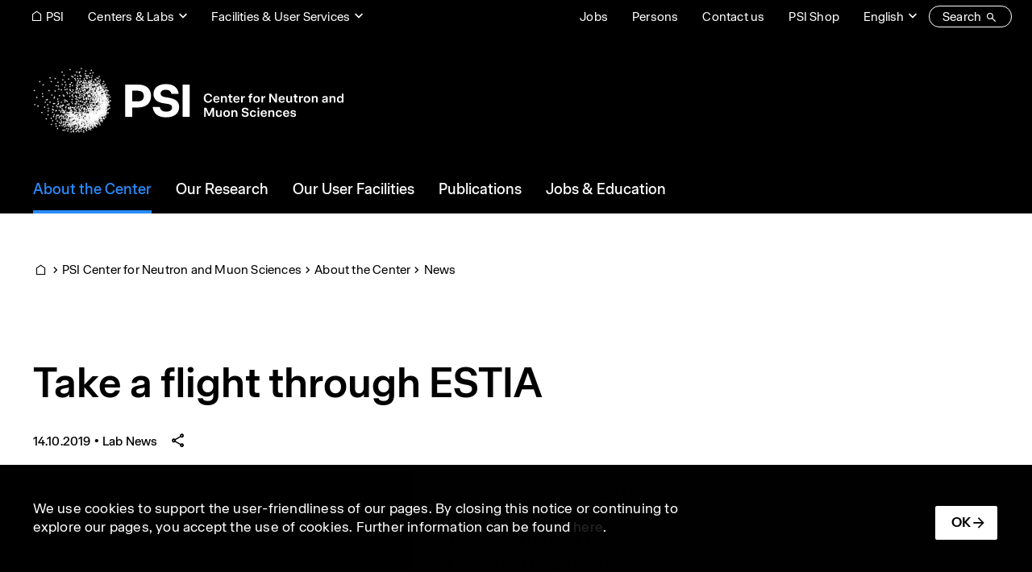

--- FILE ---
content_type: text/html; charset=UTF-8
request_url: https://www.psi.ch/en/cnm/news/take-a-flight-through-estia
body_size: 201437
content:
<!DOCTYPE html>
<html lang="en" dir="ltr" prefix="og: https://ogp.me/ns#">
  <head>
    <meta charset="utf-8" />
<noscript><style>form.antibot * :not(.antibot-message) { display: none !important; }</style>
</noscript><script>var _paq = _paq || [];(function(){var u=(("https:" == document.location.protocol) ? "https://matomo.psi.ch/" : "https://matomo.psi.ch/");_paq.push(["setSiteId", "1"]);_paq.push(["setTrackerUrl", u+"matomo.php"]);_paq.push(["setDoNotTrack", 1]);if (!window.matomo_search_results_active) {_paq.push(["trackPageView"]);}_paq.push(["setIgnoreClasses", ["no-tracking","colorbox"]]);_paq.push(["enableLinkTracking"]);var d=document,g=d.createElement("script"),s=d.getElementsByTagName("script")[0];g.type="text/javascript";g.defer=true;g.async=true;g.src=u+"matomo.js";s.parentNode.insertBefore(g,s);})();</script>
<meta name="description" content="PSI is entirely responsible to build the polarised neutron reflectometer ESTIA at the European Spallation Source ESS in Lund, Sweden. The lead ESTIA scientist Artur Glavic (LNS/NUM) has now simulated a virtual tour of the neutrons travelling through the instrument from the focusing neutron guide to the detector." />
<link rel="canonical" href="https://www.psi.ch/en/cnm/news/take-a-flight-through-estia" />
<link rel="icon" href="/themes/custom/design2/images/favicon/favicon.ico" />
<link rel="mask-icon" href="/themes/custom/design2/images/favicon/safari-pinned-tab.svg" />
<link rel="icon" sizes="16x16" href="/themes/custom/design2/images/favicon/favicon-16x16.png" />
<link rel="icon" sizes="32x32" href="/themes/custom/design2/images/favicon/favicon-32x32.png" />
<link rel="icon" sizes="192x192" href="/themes/custom/design2/images/favicon/android-chrome-192x192.png" />
<link rel="apple-touch-icon" sizes="180x180" href="/themes/custom/design2/images/favicon/apple-touch-icon.png" />
<meta property="og:site_name" content="PSI" />
<meta property="og:type" content="article" />
<meta property="og:url" content="https://www.psi.ch/en/cnm/news/take-a-flight-through-estia" />
<meta property="og:title" content="Take a flight through ESTIA" />
<meta property="og:description" content="PSI is entirely responsible to build the polarised neutron reflectometer ESTIA at the European Spallation Source ESS in Lund, Sweden. The lead ESTIA scientist Artur Glavic (LNS/NUM) has now simulated a virtual tour of the neutrons travelling through the instrument from the focusing neutron guide to the detector." />
<meta property="og:image" content="https://www.psi.ch/sites/default/files/styles/primer_og_image/public/2019-10/estia_teaser_1.0_1634.jpg.webp?itok=UIX3fRv2" />
<meta property="og:image:width" content="1200" />
<meta property="og:image:height" content="675" />
<meta property="og:updated_time" content="2025-08-22T14:41:00+0200" />
<meta property="article:published_time" content="2019-10-14T14:12:00+0200" />
<meta property="article:modified_time" content="2025-08-22T14:41:00+0200" />
<meta name="twitter:card" content="summary_large_image" />
<meta name="twitter:description" content="PSI is entirely responsible to build the polarised neutron reflectometer ESTIA at the European Spallation Source ESS in Lund, Sweden. The lead ESTIA scientist Artur Glavic (LNS/NUM) has now simulated a virtual tour of the neutrons travelling through the instrument from the focusing neutron guide to the detector." />
<meta name="twitter:title" content="Take a flight through ESTIA | PSI Center for Neutron and Muon Sciences | PSI" />
<meta name="twitter:image" content="https://www.psi.ch/sites/default/files/styles/primer_og_image/public/2019-10/estia_teaser_1.0_1634.jpg.webp?itok=UIX3fRv2" />
<meta name="facebook-domain-verification" content="82boec1r74dj0juhk439kpphgtul2c" />
<meta name="google-site-verification" content="6x5EqVOGG5n8G9861-an3c4SZI5ZsQPuTAGEf9mOqRs" />
<meta name="theme-color" content="#ffffff" />
<meta name="msapplication-config" content="/themes/custom/design2/images/favicon/browserconfig.xml" />
<meta name="msapplication-square150x150logo" content="/themes/custom/design2/images/favicon/mstile-150x150.png" />
<meta name="msapplication-tileimage" content="/themes/custom/design2/images/favicon/mstile-150x150.png" />
<base href="/en/cnm/news/take-a-flight-through-estia" />
<meta name="Generator" content="Drupal 10 (https://www.drupal.org); Commerce 2" />
<meta name="MobileOptimized" content="width" />
<meta name="HandheldFriendly" content="true" />
<meta name="viewport" content="width=device-width, initial-scale=1.0, shrink-to-fit=no" />
<script type="application/ld+json">{
    "@context": "https://schema.org",
    "@graph": [
        {
            "@type": "Article",
            "headline": "Take a flight through ESTIA",
            "description": "PSI is entirely responsible to build the polarised neutron reflectometer ESTIA at the European Spallation Source ESS in Lund, Sweden. The lead ESTIA scientist Artur Glavic (LNS/NUM) has now simulated a virtual tour of the neutrons travelling through the instrument from the focusing neutron guide to the detector.",
            "image": {
                "@type": "ImageObject",
                "representativeOfPage": "True",
                "url": "https://www.psi.ch/sites/default/files/styles/primer_teaser_grid_16_9_scale_md/public/2019-10/estia_teaser_1.0_1634.jpg.webp?itok=dBz8PMRc",
                "width": "1200",
                "height": "675"
            },
            "datePublished": "2019-10-14T14:12:00+0200",
            "dateModified": "2025-08-22T14:41:00+0200",
            "author": {
                "@type": "Person",
                "name": "Stefan Janssen"
            },
            "publisher": {
                "@type": "Organization",
                "name": "PSI",
                "url": "https://www.psi.ch/en",
                "logo": {
                    "@type": "ImageObject",
                    "url": "https://www.psi.ch/themes/custom/design/logo-medium.png",
                    "width": "584px",
                    "height": "232px"
                }
            },
            "mainEntityOfPage": "https://www.psi.ch/en/cnm/news/take-a-flight-through-estia"
        }
    ]
}</script>
<link rel="alternate" hreflang="en" href="https://www.psi.ch/en/cnm/news/take-a-flight-through-estia" />
<link rel="preload" as="font" href="/themes/custom/design2/fonts/Accelerate-Regular.woff2" type="font/woff2" crossorigin="anonymous" />
<link rel="preload" as="font" href="/themes/custom/design2/fonts/Accelerate-Medium.woff2" type="font/woff2" crossorigin="anonymous" />
<link rel="preload" as="font" href="/themes/custom/design2/fonts/Accelerate-Semibold.woff2" type="font/woff2" crossorigin="anonymous" />
<link rel="preload" as="font" href="/themes/custom/design2/fonts/icons.woff2?v=10" type="font/woff2" crossorigin="anonymous" />

    <title>Take a flight through ESTIA | PSI Center for Neutron and Muon Sciences | PSI</title>
    <link rel="stylesheet" media="all" href="/sites/default/files/css/css_vOzIRPYQ_cPPSaXmAIQfc9DcxEEiFtAMF1ZUmX4jToc.css?delta=0&amp;language=en&amp;theme=design2&amp;include=[base64]" />
<link rel="stylesheet" media="all" href="/sites/default/files/css/css_M1oU9QtlYPsVbYHC0HMIo4AYpF3J87KPLXk9dKr14b8.css?delta=1&amp;language=en&amp;theme=design2&amp;include=[base64]" />
<link rel="stylesheet" media="print" href="/sites/default/files/css/css_bxZ1Pqho4u3LRd-JjvdCJ7VHHU2qiEEd9Ei8qabrrxM.css?delta=2&amp;language=en&amp;theme=design2&amp;include=[base64]" />
<link rel="stylesheet" media="all" href="/sites/default/files/css/css_DsIOG8L6IEJ-WqrrXglylkhESDj_PJPpLaDkxhSXuls.css?delta=3&amp;language=en&amp;theme=design2&amp;include=[base64]" />

    
  </head>
  <body class="page-article-type-news psi-inverted psi-center-cnm path-node page-node-type-primer-article path-cnm">
        <a href="#main-content" class="visually-hidden focusable skip-link">Skip to main content</a>
    
      <div class="dialog-off-canvas-main-canvas" data-off-canvas-main-canvas>
      <header class="page__header">
                  <div class="page__header__top">
          <div class="page__header__top__inner container">
                <div class="row region region-top">
        <div class="block block-menu block-menu--modal">
      <nav class="nav-links">
        <div class="nav-item">
          <a href="/en" class="psi-icon-menu-before psi-camera-indoor display-only-big nav-link psi-nav-link--underline"><span class="label">PSI</span></a>
        </div>
      </nav>
    </div>      <nav  id="block-design2-rebrandingtopcenters" class="block-menu--modal block block-menu navigation menu--top-centers">
    
    <a data-psi-toggle="modal" data-bs-target="#block-design2-rebrandingtopcenters-modal" class="psi-icon-dropdown block__title nav-link psi-nav-link--underline" href="#" id="block-design2-rebrandingtopcenters-menu" aria-haspopup="true" aria-expanded="false">Centers &amp; Labs</a>
  
  <div class="modal fade psi-modal-menu" id="block-design2-rebrandingtopcenters-modal" tabindex="-1" aria-labelledby="block-design2-rebrandingtopcenters-menu" aria-hidden="true" data-bs-backdrop="false">
    <div class="modal-dialog modal-fullscreen">
      <div class="modal-content">
        <div class="modal-header">
          <div class="container">
            <a href="#" class="overlay-menu-close psi-p-s psi-s-ml-auto" data-bs-dismiss="modal"><span class="label">close</span><span class="psi-icon-xl psi-close-xl"></span></a>
          </div>
        </div>
        <div class="container">
          <div class="psi-scroll-shadow"></div>
        </div>
        <div class="modal-body">
          <div class="container">
            <div class="psi-modal-menu__content">
              

          <a href="/en/research/center-labs" class="overlay-menu__overview__link psi-modal-menu__title">
          <span class="overlay-menu__overview__title">Center &amp; Labs</span>
          <span class="psi-p-s label">To overview</span>
        </a>  <ul class="nav-top-centers">                        <li class="nav-item psi-p-l">                                            <a href="/en/cnm" class="nav-link psi-menu-below" id="top-centersLabel10" data-menu-level="1" aria-haspopup="true" aria-expanded="false" data-drupal-link-system-path="node/61165"><span class="label">PSI Center for Neutron and Muon Sciences</span></a>            <div class="overlay-menu overlay-menu--hide">
              <div class="overlay-menu__overview">
                <div>
                  <a href="/en/cnm" class="overlay-menu__overview__link">
                    <span class="overlay-menu__overview__title">PSI Center for Neutron and Muon Sciences</span>
                    <span class="psi-p-s label">To overview</span>
                  </a>
                </div>
              </div>
              <div class="overlay-menu__content">    <ul class="menu depth-2" aria-labelledby=" top-centersLabel10">
                          <li class="nav-item">                <a href="/en/ltp" class="nav-link psi-menu-page overlay-menu__dropdown-item psi-p-l" id="top-centersLabel20" data-menu-level="2" data-drupal-link-system-path="node/62244"><span class="label">Laboratory for Particle Physics</span></a></li>
                              <li class="nav-item">                <a href="/en/lns" class="nav-link psi-menu-page overlay-menu__dropdown-item psi-p-l" id="top-centersLabel21" data-menu-level="2" data-drupal-link-system-path="node/63373"><span class="label">Laboratory for Neutron Scattering and Imaging</span></a></li>
                              <li class="nav-item">                <a href="/en/lmu" class="nav-link psi-menu-page overlay-menu__dropdown-item psi-p-l" id="top-centersLabel22" data-menu-level="2" data-drupal-link-system-path="node/63376"><span class="label">Laboratory for Muon Spin Spectroscopy</span></a></li>
                              <li class="nav-item">                <a href="/en/lin" class="nav-link psi-menu-page overlay-menu__dropdown-item psi-p-l" id="top-centersLabel23" data-menu-level="2" data-drupal-link-system-path="node/63388"><span class="label">Laboratory for Neutron and Muon Instrumentation</span></a></li>
                              <li class="nav-item">                <a href="/en/lmx" class="nav-link psi-menu-page overlay-menu__dropdown-item psi-p-l" id="top-centersLabel24" data-menu-level="2" data-drupal-link-system-path="node/63391"><span class="label">Laboratory for Multiscale Materials Experiments</span></a></li>
        </ul>
  </div>
            </div>
          </li>
                              <li class="nav-item psi-p-l">                                            <a href="/en/cps" class="nav-link psi-menu-below" id="top-centersLabel11" data-menu-level="1" aria-haspopup="true" aria-expanded="false" data-drupal-link-system-path="node/61150"><span class="label">PSI Center for Photon Science</span></a>            <div class="overlay-menu overlay-menu--hide">
              <div class="overlay-menu__overview">
                <div>
                  <a href="/en/cps" class="overlay-menu__overview__link">
                    <span class="overlay-menu__overview__title">PSI Center for Photon Science</span>
                    <span class="psi-p-s label">To overview</span>
                  </a>
                </div>
              </div>
              <div class="overlay-menu__content">    <ul class="menu depth-2" aria-labelledby=" top-centersLabel10 top-centersLabel11">
                          <li class="nav-item">                <a href="/en/lsb" class="nav-link psi-menu-page overlay-menu__dropdown-item psi-p-l" id="top-centersLabel20" data-menu-level="2" data-drupal-link-system-path="node/63415"><span class="label">Laboratory for Macromolecules and Bioimaging</span></a></li>
                              <li class="nav-item">                <a href="/en/lxn" class="nav-link psi-menu-page overlay-menu__dropdown-item psi-p-l" id="top-centersLabel21" data-menu-level="2" data-drupal-link-system-path="node/63418"><span class="label">Laboratory for X-ray Nanoscience and Technologies</span></a></li>
                              <li class="nav-item">                <a href="/en/lsc" class="nav-link psi-menu-page overlay-menu__dropdown-item psi-p-l" id="top-centersLabel22" data-menu-level="2" data-drupal-link-system-path="node/63484"><span class="label">Laboratory Condensed Matter</span></a></li>
                              <li class="nav-item">                <a href="/en/lsf" class="nav-link psi-menu-page overlay-menu__dropdown-item psi-p-l" id="top-centersLabel23" data-menu-level="2" data-drupal-link-system-path="node/63463"><span class="label">Laboratory for Synchrotron Radiation and Femtochemistry</span></a></li>
                              <li class="nav-item">                <a href="/en/lsx" class="nav-link psi-menu-page overlay-menu__dropdown-item psi-p-l" id="top-centersLabel24" data-menu-level="2" data-drupal-link-system-path="node/63520"><span class="label">Laboratory for Advanced Spectroscopy and X-ray Sources</span></a></li>
                              <li class="nav-item">                <a href="/en/lno" class="nav-link psi-menu-page overlay-menu__dropdown-item psi-p-l" id="top-centersLabel25" data-menu-level="2" data-drupal-link-system-path="node/63490"><span class="label">Laboratory for Non-linear Optics</span></a></li>
                              <li class="nav-item">                <a href="/en/lnq" class="nav-link psi-menu-page overlay-menu__dropdown-item psi-p-l" id="top-centersLabel26" data-menu-level="2" data-drupal-link-system-path="node/63460"><span class="label">Laboratory for Nano and Quantum Technologies</span></a></li>
        </ul>
  </div>
            </div>
          </li>
                              <li class="nav-item psi-p-l">                                            <a href="/en/cee" class="nav-link psi-menu-below" id="top-centersLabel12" data-menu-level="1" aria-haspopup="true" aria-expanded="false" data-drupal-link-system-path="node/61153"><span class="label">PSI Center for Energy and Environmental Sciences </span></a>            <div class="overlay-menu overlay-menu--hide">
              <div class="overlay-menu__overview">
                <div>
                  <a href="/en/cee" class="overlay-menu__overview__link">
                    <span class="overlay-menu__overview__title">PSI Center for Energy and Environmental Sciences </span>
                    <span class="psi-p-s label">To overview</span>
                  </a>
                </div>
              </div>
              <div class="overlay-menu__content">    <ul class="menu depth-2" aria-labelledby=" top-centersLabel10 top-centersLabel11 top-centersLabel12">
                          <li class="nav-item">                <a href="/en/lep" class="nav-link psi-menu-page overlay-menu__dropdown-item psi-p-l" id="top-centersLabel20" data-menu-level="2" data-drupal-link-system-path="node/63424"><span class="label">Laboratory for Sustainable Energy Carriers and Processes</span></a></li>
                              <li class="nav-item">                <a href="/en/lec" class="nav-link psi-menu-page overlay-menu__dropdown-item psi-p-l" id="top-centersLabel21" data-menu-level="2" data-drupal-link-system-path="node/63427"><span class="label">Electrochemistry Laboratory</span></a></li>
                              <li class="nav-item">                <a href="/en/lac" class="nav-link psi-menu-page overlay-menu__dropdown-item psi-p-l" id="top-centersLabel22" data-menu-level="2" data-drupal-link-system-path="node/63412"><span class="label">Laboratory of Atmospheric Chemistry</span></a></li>
                              <li class="nav-item">                <a href="/en/lsk" class="nav-link psi-menu-page overlay-menu__dropdown-item psi-p-l" id="top-centersLabel23" data-menu-level="2" data-drupal-link-system-path="node/63523"><span class="label">Laboratory for Catalysis and Sustainable Chemistry</span></a></li>
                              <li class="nav-item">                <a href="/en/lea" class="nav-link psi-menu-page overlay-menu__dropdown-item psi-p-l" id="top-centersLabel24" data-menu-level="2" data-drupal-link-system-path="node/63514"><span class="label">Laboratory for Energy Systems Analysis</span></a></li>
                              <li class="nav-item">                <a href="/en/lbs" class="nav-link psi-menu-page overlay-menu__dropdown-item psi-p-l" id="top-centersLabel25" data-menu-level="2" data-drupal-link-system-path="node/66884"><span class="label">Laboratory for Battery Science</span></a></li>
        </ul>
  </div>
            </div>
          </li>
                              <li class="nav-item psi-p-l">                                            <a href="/en/nes" class="nav-link psi-menu-below" id="top-centersLabel13" data-menu-level="1" aria-haspopup="true" aria-expanded="false" data-drupal-link-system-path="node/61156"><span class="label">PSI Center for Nuclear Engineering and Sciences</span></a>            <div class="overlay-menu overlay-menu--hide">
              <div class="overlay-menu__overview">
                <div>
                  <a href="/en/nes" class="overlay-menu__overview__link">
                    <span class="overlay-menu__overview__title">PSI Center for Nuclear Engineering and Sciences</span>
                    <span class="psi-p-s label">To overview</span>
                  </a>
                </div>
              </div>
              <div class="overlay-menu__content">    <ul class="menu depth-2" aria-labelledby=" top-centersLabel10 top-centersLabel11 top-centersLabel12 top-centersLabel13">
                          <li class="nav-item">                <a href="/en/lrt" class="nav-link psi-menu-page overlay-menu__dropdown-item psi-p-l" id="top-centersLabel20" data-menu-level="2" data-drupal-link-system-path="node/63457"><span class="label">Laboratory for Reactor Physics and Thermal-Hydraulics</span></a></li>
                              <li class="nav-item">                <a href="/en/ahl" class="nav-link psi-menu-page overlay-menu__dropdown-item psi-p-l" id="top-centersLabel21" data-menu-level="2" data-drupal-link-system-path="node/63466"><span class="label">Hot Laboratory</span></a></li>
                              <li class="nav-item">                <a href="/en/les" class="nav-link psi-menu-page overlay-menu__dropdown-item psi-p-l" id="top-centersLabel22" data-menu-level="2" data-drupal-link-system-path="node/63487"><span class="label">Laboratory for Waste Management</span></a></li>
                              <li class="nav-item">                <a href="/en/lea" class="nav-link psi-menu-page overlay-menu__dropdown-item psi-p-l" id="top-centersLabel23" data-menu-level="2" data-drupal-link-system-path="node/63514"><span class="label">Laboratory for Energy Systems Analysis</span></a></li>
                              <li class="nav-item">                <a href="/en/lnm" class="nav-link psi-menu-page overlay-menu__dropdown-item psi-p-l" id="top-centersLabel24" data-menu-level="2" data-drupal-link-system-path="node/63493"><span class="label">Laboratory for Nuclear Materials</span></a></li>
                              <li class="nav-item">                <a href="/en/lrc" class="nav-link psi-menu-page overlay-menu__dropdown-item psi-p-l" id="top-centersLabel25" data-menu-level="2" data-drupal-link-system-path="node/63433"><span class="label">Laboratory of Radiochemistry</span></a></li>
        </ul>
  </div>
            </div>
          </li>
                              <li class="nav-item psi-p-l">                                            <a href="/en/cls" class="nav-link psi-menu-below" id="top-centersLabel14" data-menu-level="1" aria-haspopup="true" aria-expanded="false" data-drupal-link-system-path="node/61159"><span class="label">PSI Center for Life Sciences</span></a>            <div class="overlay-menu overlay-menu--hide">
              <div class="overlay-menu__overview">
                <div>
                  <a href="/en/cls" class="overlay-menu__overview__link">
                    <span class="overlay-menu__overview__title">PSI Center for Life Sciences</span>
                    <span class="psi-p-s label">To overview</span>
                  </a>
                </div>
              </div>
              <div class="overlay-menu__content">    <ul class="menu depth-2" aria-labelledby=" top-centersLabel10 top-centersLabel11 top-centersLabel12 top-centersLabel13 top-centersLabel14">
                          <li class="nav-item">                <a href="/en/crs" class="nav-link psi-menu-page overlay-menu__dropdown-item psi-p-l" id="top-centersLabel20" data-menu-level="2" data-drupal-link-system-path="node/63409"><span class="label">Center for Radiopharmaceutical Sciences</span></a></li>
                              <li class="nav-item">                <a href="/en/lbr" class="nav-link psi-menu-page overlay-menu__dropdown-item psi-p-l" id="top-centersLabel21" data-menu-level="2" data-drupal-link-system-path="node/63406"><span class="label">Laboratory of Biomolecular Research</span></a></li>
                              <li class="nav-item">                <a href="/en/lmb" class="nav-link psi-menu-page overlay-menu__dropdown-item psi-p-l" id="top-centersLabel22" data-menu-level="2" data-drupal-link-system-path="node/63403"><span class="label">Laboratory of Multiscale Bioimaging</span></a></li>
        </ul>
  </div>
            </div>
          </li>
                              <li class="nav-item psi-p-l">                                            <a href="/en/csd" class="nav-link psi-menu-below" id="top-centersLabel15" data-menu-level="1" aria-haspopup="true" aria-expanded="false" data-drupal-link-system-path="node/61162"><span class="label">PSI Center for Scientific Computing, Theory and Data</span></a>            <div class="overlay-menu overlay-menu--hide">
              <div class="overlay-menu__overview">
                <div>
                  <a href="/en/csd" class="overlay-menu__overview__link">
                    <span class="overlay-menu__overview__title">PSI Center for Scientific Computing, Theory and Data</span>
                    <span class="psi-p-s label">To overview</span>
                  </a>
                </div>
              </div>
              <div class="overlay-menu__content">    <ul class="menu depth-2" aria-labelledby=" top-centersLabel10 top-centersLabel11 top-centersLabel12 top-centersLabel13 top-centersLabel14 top-centersLabel15">
                          <li class="nav-item">                <a href="/en/lsm" class="nav-link psi-menu-page overlay-menu__dropdown-item psi-p-l" id="top-centersLabel20" data-menu-level="2" data-drupal-link-system-path="node/63481"><span class="label">Laboratory for Simulation and Modelling</span></a></li>
                              <li class="nav-item">                <a href="/en/ltc" class="nav-link psi-menu-page overlay-menu__dropdown-item psi-p-l" id="top-centersLabel21" data-menu-level="2" data-drupal-link-system-path="node/63472"><span class="label">Computational and Theoretical Physics</span></a></li>
                              <li class="nav-item">                <a href="/en/lms" class="nav-link psi-menu-page overlay-menu__dropdown-item psi-p-l" id="top-centersLabel22" data-menu-level="2" data-drupal-link-system-path="node/63529"><span class="label">Laboratory for Materials Simulations</span></a></li>
                              <li class="nav-item">                <a href="/en/awi" class="nav-link psi-menu-page overlay-menu__dropdown-item psi-p-l" id="top-centersLabel23" data-menu-level="2" data-drupal-link-system-path="node/63469"><span class="label">Science IT Infrastructure and Services</span></a></li>
        </ul>
  </div>
            </div>
          </li>
                              <li class="nav-item psi-p-l">                                            <a href="/en/cas" class="nav-link psi-menu-below" id="top-centersLabel16" data-menu-level="1" aria-haspopup="true" aria-expanded="false" data-drupal-link-system-path="node/61168"><span class="label">PSI Center for Accelerator Science and Engineering</span></a>            <div class="overlay-menu overlay-menu--hide">
              <div class="overlay-menu__overview">
                <div>
                  <a href="/en/cas" class="overlay-menu__overview__link">
                    <span class="overlay-menu__overview__title">PSI Center for Accelerator Science and Engineering</span>
                    <span class="psi-p-s label">To overview</span>
                  </a>
                </div>
              </div>
              <div class="overlay-menu__content">    <ul class="menu depth-2" aria-labelledby=" top-centersLabel10 top-centersLabel11 top-centersLabel12 top-centersLabel13 top-centersLabel14 top-centersLabel15 top-centersLabel16">
                          <li class="nav-item">                <a href="/en/cas/accelerator-operation-and-development" class="nav-link psi-menu-page overlay-menu__dropdown-item psi-p-l" id="top-centersLabel20" data-menu-level="2" data-drupal-link-system-path="node/17774"><span class="label">Accelerator Operation and Development (ASA)</span></a></li>
                              <li class="nav-item">                <a href="/en/cas/electronics-and-control-systems" class="nav-link psi-menu-page overlay-menu__dropdown-item psi-p-l" id="top-centersLabel21" data-menu-level="2" data-drupal-link-system-path="node/17771"><span class="label">Electronics and Control Systems (AEK)</span></a></li>
                              <li class="nav-item">                <a href="/en/cas/accelerator-technology" class="nav-link psi-menu-page overlay-menu__dropdown-item psi-p-l" id="top-centersLabel22" data-menu-level="2" data-drupal-link-system-path="node/17780"><span class="label">Accelerator Technology (ABT)</span></a></li>
        </ul>
  </div>
            </div>
          </li>
                              <li class="nav-item psi-p-l">                                            <a href="/en/ccs" class="nav-link psi-menu-below" id="top-centersLabel17" data-menu-level="1" aria-haspopup="true" aria-expanded="false" data-drupal-link-system-path="node/61171"><span class="label">PSI Center for Corporate Services</span></a>            <div class="overlay-menu overlay-menu--hide">
              <div class="overlay-menu__overview">
                <div>
                  <a href="/en/ccs" class="overlay-menu__overview__link">
                    <span class="overlay-menu__overview__title">PSI Center for Corporate Services</span>
                    <span class="psi-p-s label">To overview</span>
                  </a>
                </div>
              </div>
              <div class="overlay-menu__content">    <ul class="menu depth-2" aria-labelledby=" top-centersLabel10 top-centersLabel11 top-centersLabel12 top-centersLabel13 top-centersLabel14 top-centersLabel15 top-centersLabel16 top-centersLabel17">
                          <li class="nav-item">                <a href="/en/ccs/finance-and-services" class="nav-link psi-menu-page overlay-menu__dropdown-item psi-p-l" id="top-centersLabel20" data-menu-level="2" data-drupal-link-system-path="node/48715"><span class="label">Finanzen und Dienste</span></a></li>
                              <li class="nav-item">                <a href="/en/ccs/real-estate-and-services" class="nav-link psi-menu-page overlay-menu__dropdown-item psi-p-l" id="top-centersLabel21" data-menu-level="2" data-drupal-link-system-path="node/48790"><span class="label">Immobilien und Betrieb</span></a></li>
                              <li class="nav-item">                <a href="/en/ccs/infrastructure-and-electrical-installations" class="nav-link psi-menu-page overlay-menu__dropdown-item psi-p-l" id="top-centersLabel22" data-menu-level="2" data-drupal-link-system-path="node/49048"><span class="label">Infrastruktur und Elektroinstallationen</span></a></li>
                              <li class="nav-item">                <a href="/en/ccs/information-technology" class="nav-link psi-menu-page overlay-menu__dropdown-item psi-p-l" id="top-centersLabel23" data-menu-level="2" data-drupal-link-system-path="node/50782"><span class="label">Informationstechnologie</span></a></li>
                              <li class="nav-item">                <a href="/en/asi" class="nav-link psi-menu-page overlay-menu__dropdown-item psi-p-l" id="top-centersLabel24" data-menu-level="2" data-drupal-link-system-path="node/19709"><span class="label">Abteilung Strahlenschutz und Sicherheit</span></a></li>
                              <li class="nav-item">                <a href="/en/ccs/communications" class="nav-link psi-menu-page overlay-menu__dropdown-item psi-p-l" id="top-centersLabel25" data-menu-level="2" data-drupal-link-system-path="node/48793"><span class="label">Kommunikation</span></a></li>
        </ul>
  </div>
            </div>
          </li>
        </ul>
  

            </div>
              <div class="psi-modal-menu__search">
    <h4 class="h4 psi-modal-menu__search-title">Labs, Groups & Projects</h4>
    <div class="form-group psi-fast-search form-floating">
      <input type="text" class="form-control psi-fast-search__input" id="psi-labs-search" data-psi-search-url="/en/psi/api/centers-labs" data-psi-search-results-element="#psi-labs-search-results" placeholder="Search">
      <label for="psi-labs-search" class="psi-fast-search__label ">Search</label>
      <div id="psi-labs-search-results" class="psi-fast-search__results"></div>
    </div>
  </div>
          </div>
        </div>
      </div>
    </div>
  </div>
</nav>
      <nav  id="block-design2-rebrandingtopfacilities" class="psi-s-ml-auto psi-s-responsive-ml-0 psi-s-responsive-mr-auto block-menu--modal block block-menu navigation menu--top-facilities">
    
    <a data-psi-toggle="modal" data-bs-target="#block-design2-rebrandingtopfacilities-modal" class="psi-icon-dropdown block__title nav-link psi-nav-link--underline" href="#" id="block-design2-rebrandingtopfacilities-menu" aria-haspopup="true" aria-expanded="false">Facilities &amp; User Services</a>
  
  <div class="modal fade psi-modal-menu" id="block-design2-rebrandingtopfacilities-modal" tabindex="-1" aria-labelledby="block-design2-rebrandingtopfacilities-menu" aria-hidden="true" data-bs-backdrop="false">
    <div class="modal-dialog modal-fullscreen">
      <div class="modal-content">
        <div class="modal-header">
          <div class="container">
            <a href="#" class="overlay-menu-close psi-p-s psi-s-ml-auto" data-bs-dismiss="modal"><span class="label">close</span><span class="psi-icon-xl psi-close-xl"></span></a>
          </div>
        </div>
        <div class="container">
          <div class="psi-scroll-shadow"></div>
        </div>
        <div class="modal-body">
          <div class="container">
            <div class="psi-modal-menu__content">
                <ul class="nav-top-facilities">                  <li class="nav-item psi-p-l">                                            <a href="/en/research/large-research-facilities" class="nav-link psi-menu-below" id="top-facilitiesLabel00" data-menu-level="0" aria-haspopup="true" aria-expanded="false" data-drupal-link-system-path="node/62997"><span class="label">Large Research Facilities</span></a>            <div class="overlay-menu">
              <div class="overlay-menu__overview psi-s-mb-sm">
                <a href="/en/research/large-research-facilities" class="overlay-menu__overview__link psi-modal-menu__title">
                  <span class="overlay-menu__overview__title">Large Research Facilities</span>
                  <span class="psi-p-s label">To overview</span>
                </a>
              </div>
              <div class="overlay-menu__content">  <ul class="menu depth-1" aria-labelledby=" top-facilitiesLabel00">                  <li class="nav-item">                <a href="/en/swissfel" class="nav-link psi-menu-page overlay-menu__dropdown-item psi-p-l" id="top-facilitiesLabel10" data-menu-level="1" data-drupal-link-system-path="node/17702"><span class="label">SwissFEL – Swiss X-ray Free Electron Laser</span></a></li>                  <li class="nav-item">                <a href="/en/sls" class="nav-link psi-menu-page overlay-menu__dropdown-item psi-p-l" id="top-facilitiesLabel11" data-menu-level="1" data-drupal-link-system-path="node/16517"><span class="label">SLS – Swiss Light Source</span></a></li>                  <li class="nav-item">                <a href="/en/sinq" class="nav-link psi-menu-page overlay-menu__dropdown-item psi-p-l" id="top-facilitiesLabel12" data-menu-level="1" data-drupal-link-system-path="node/14363"><span class="label">SINQ – Swiss Spallation Neutron Source</span></a></li>                  <li class="nav-item">                <a href="/en/smus" class="nav-link psi-menu-page overlay-menu__dropdown-item psi-p-l" id="top-facilitiesLabel13" data-menu-level="1" data-drupal-link-system-path="node/15119"><span class="label">SμS – Swiss Muon Source</span></a></li>                  <li class="nav-item">                <a href="/en/ltp/facilities" class="nav-link psi-menu-page overlay-menu__dropdown-item psi-p-l" id="top-facilitiesLabel14" data-menu-level="1" data-drupal-link-system-path="node/12674"><span class="label">CHRISP – Swiss Research Infrastructure for Particle Physics</span></a></li></ul></div>
            </div>
          </li>                  <li class="nav-item psi-p-l">                                            <a href="/en/useroffice" class="nav-link psi-menu-below" id="top-facilitiesLabel01" data-menu-level="0" aria-haspopup="true" aria-expanded="false" data-drupal-link-system-path="node/63532"><span class="label">User Office</span></a>            <div class="overlay-menu">
              <div class="overlay-menu__overview psi-s-mb-sm">
                <a href="/en/useroffice" class="overlay-menu__overview__link psi-modal-menu__title">
                  <span class="overlay-menu__overview__title">User Office</span>
                  <span class="psi-p-s label">To overview</span>
                </a>
              </div>
              <div class="overlay-menu__content">  <ul class="menu depth-1" aria-labelledby=" top-facilitiesLabel00 top-facilitiesLabel01">                  <li class="nav-item">                <a href="/en/research/data-analysis-service" class="nav-link psi-menu-page overlay-menu__dropdown-item psi-p-l" id="top-facilitiesLabel10" data-menu-level="1" data-drupal-link-system-path="node/9713"><span class="label">Data Analysis Service</span></a></li>                  <li class="nav-item">                <a href="https://duo.psi.ch/duo/" class="nav-link psi-menu-page overlay-menu__dropdown-item psi-p-l" id="top-facilitiesLabel11" data-menu-level="1"><span class="label">Digital User Office (DUO)</span></a></li>                  <li class="nav-item">                <a href="/en/useroffice/eu-support-programmes" class="nav-link psi-menu-page overlay-menu__dropdown-item psi-p-l" id="top-facilitiesLabel12" data-menu-level="1" data-drupal-link-system-path="node/9878"><span class="label">EU support programmes</span></a></li>                  <li class="nav-item">                <a href="/en/research/methods-and-scopes-of-the-large-research-facilities" class="nav-link psi-menu-page overlay-menu__dropdown-item psi-p-l" id="top-facilitiesLabel13" data-menu-level="1" data-drupal-link-system-path="node/497"><span class="label">Methods at the PSI User Facilities</span></a></li>                  <li class="nav-item">                <a href="/en/guesthouse" class="nav-link psi-menu-page overlay-menu__dropdown-item psi-p-l" id="top-facilitiesLabel14" data-menu-level="1" data-drupal-link-system-path="node/63544"><span class="label">PSI Guest House</span></a></li>                  <li class="nav-item">                <a href="/en/useroffice/proposal-deadlines" class="nav-link psi-menu-page overlay-menu__dropdown-item psi-p-l" id="top-facilitiesLabel15" data-menu-level="1" data-drupal-link-system-path="node/20792"><span class="label">Proposal Deadlines</span></a></li>                  <li class="nav-item">                <a href="/en/useroffice/from-proposals-to-experiments" class="nav-link psi-menu-page overlay-menu__dropdown-item psi-p-l" id="top-facilitiesLabel16" data-menu-level="1" data-drupal-link-system-path="node/29987"><span class="label">Proposals for Beam Time</span></a></li></ul></div>
            </div>
          </li></ul>

            </div>
                                  </div>
        </div>
      </div>
    </div>
  </div>
</nav>
  <nav  id="block-design2-rebrandingnaviright" class="d-none psi-d-nav-collapse-block block block-menu navigation menu--navi-right" aria-label="Navi Right">
      
        
  
              <ul class="nav nav-links">
                    <li class="nav-item">
                        <a href="/en" class="psi-icon-menu-before psi-camera-indoor display-only-small psi-nav-link--underline nav-link" data-drupal-link-system-path="&lt;front&gt;"><span class="label">PSI Home</span></a></li>
                <li class="nav-item">
                        <a href="/en/hr/job-opportunities" class="psi-nav-link--underline nav-link" data-drupal-link-system-path="node/3698"><span class="label">Jobs</span></a></li>
                <li class="nav-item">
                        <a href="/en/suche/telefonbuch-und-e-mail" class="psi-nav-link--underline nav-link" data-drupal-link-system-path="node/462"><span class="label">Persons</span></a></li>
                <li class="nav-item">
                        <a href="/en/about/contacts" class="psi-nav-link--underline nav-link" data-drupal-link-system-path="node/62370"><span class="label">Contact us</span></a></li>
                <li class="nav-item">
                        <a href="/en/shop" class="psi-nav-link--underline nav-link" data-drupal-link-system-path="node/66962"><span class="label">PSI Shop</span></a></li>
        </ul>
  

</nav>
  <div class="language-switcher-language-url d-none psi-d-nav-collapse-block block-menu block block-language block-language-blocklanguage-interface" id="block-design2-languageswitcher" role="navigation">
                <div class="links dropdown dropdown-language">    <button  aria-controls="menu" aria-haspopup="true" aria-label="Change website language (current English)" aria-expanded="false" class="btn nav-link psi-icon-dropdown psi-nav-link--underline" id="languagedropdownmenu" data-toggle="dropdown" title="Change website language" type="button">English</button><ul  aria-labelledby="languagedropdownmenu" class="dropdown-menu dropdown-menu-right" role="menu">
          <div class="dropdown-header">Language</div><li><a href="/de/cnm/news/take-a-flight-through-estia" class="language-link dropdown-item" role="menuitem" hreflang="de" data-drupal-link-system-path="node/30941">Deutsch</a></li><li><a href="/en/cnm/news/take-a-flight-through-estia" class="language-link dropdown-item active is-active" role="menuitem" hreflang="en" data-drupal-link-system-path="node/30941" aria-current="page">English</a></li><li><a href="/fr/cnm/news/take-a-flight-through-estia" class="language-link dropdown-item" role="menuitem" hreflang="fr" data-drupal-link-system-path="node/30941">Français</a></li><li><a href="/it/cnm/news/take-a-flight-through-estia" class="language-link dropdown-item" role="menuitem" hreflang="it" data-drupal-link-system-path="node/30941">Italiano</a></li></ul></div>      </div>
  <nav  id="block-design2-rebrandingtopsearch" class="display-only-big block block-menu navigation menu--top-search" aria-label="(Rebranding) Top Search">
      
        
  
              <ul class="nav nav-links">
                    <li class="nav-item">
                        <a href="/en/search" class="psi-search nav-link" data-drupal-link-system-path="node/202"><span class="label">Search</span></a></li>
        </ul>
  

</nav>
</div>

          </div>
        </div>
          
                  <div class="navbar-wrapper">
          <div class="navbar container">
            <div class="region region-brand">  <div id="block-design2-sitebranding" class="navbar-brand block-logo-svg block block-system block-system-branding-block">
                  <a href="/en/cnm" class="site-logo-link site-logo-link--svg"  aria-label="Back to home">
      <svg xmlns="http://www.w3.org/2000/svg" class="img-fluid site-logo" viewBox="0 0 272.96 56.7">
  <path d="M81.01 14.18h11.62c6.71 0 11.11 3.59 11.11 9.92 0 6.68-4.6 10.21-11.39 10.21H87.2v8.21h-6.19zm10.95 14.76c3.4 0 5.47-1.6 5.47-4.62s-1.92-4.76-5.39-4.76H87.2v9.39h4.76zM105.12 33.77h6.35c.32 2.52 2.05 4.22 5.72 4.22 3.19 0 5.05-1.42 5.05-3.51s-1.46-2.88-3.98-3.31l-3.31-.51c-5.91-.95-9.03-3.5-9.03-8.16 0-5.36 4.1-8.79 10.92-8.79s10.61 3.23 11.2 8.59h-6.31c-.43-2.21-2.13-3.59-4.97-3.59s-4.57 1.26-4.57 3.31c0 1.93 1.42 2.76 3.98 3.19l3.31.55c5.68.91 8.99 3.31 8.99 8.08 0 5.72-4.34 9.15-11.51 9.15s-11-3.27-11.83-9.23zM131.58 14.18h6.19v28.35h-6.19z"/>
  <g transform="translate(-11.05 -14.17)" id="psi-svg-logo-cloud">
    <path d="M55.31 66.66a.57.57 0 0 0-.57.57c0 .32.25.57.57.57.32 0 .57-.25.57-.57a.56.56 0 0 0-.57-.57zM58.03 65.76c.31 0 .57-.25.57-.57a.56.56 0 0 0-.57-.57.56.56 0 0 0-.57.57c0 .32.25.57.57.57zM57.5 66a.57.57 0 0 0-.57.57c0 .32.25.57.57.57.32 0 .57-.25.57-.57a.56.56 0 0 0-.57-.57ZM55.78 65.5a.57.57 0 0 0-.57.57c0 .32.25.57.57.57.32 0 .57-.25.57-.57a.56.56 0 0 0-.57-.57zM54.37 65.76c.31 0 .57-.25.57-.57a.56.56 0 0 0-.57-.57.56.56 0 0 0-.57.57c0 .32.25.57.57.57zM54.88 66.48a.57.57 0 0 0-.57-.57.56.56 0 0 0-.57.57c0 .32.25.57.57.57.32 0 .57-.25.57-.57zM53.06 66.1c.31 0 .57-.25.57-.57a.56.56 0 0 0-.57-.57.56.56 0 0 0-.57.57c0 .32.25.57.57.57zM53.06 67.97c.31 0 .57-.25.57-.57a.56.56 0 0 0-.57-.57.56.56 0 0 0-.57.57c0 .32.25.57.57.57zM54.61 63.38a.57.57 0 0 0-.57.57c0 .32.25.57.57.57.32 0 .57-.25.57-.57a.56.56 0 0 0-.57-.57zM52.24 66.92a.57.57 0 0 0-.57-.57.56.56 0 0 0-.57.57c0 .32.25.57.57.57.32 0 .57-.25.57-.57zM51.72 66.15c.31 0 .57-.25.57-.57a.56.56 0 0 0-.57-.57.56.56 0 0 0-.57.57c0 .32.25.57.57.57zM51.31 64.38a.57.57 0 0 0-.57-.57.56.56 0 0 0-.57.57c0 .32.25.57.57.57.32 0 .57-.25.57-.57zM53.98 64.1a.57.57 0 0 0-.57-.57.56.56 0 0 0-.57.57c0 .32.25.57.57.57.32 0 .57-.25.57-.57zM52.73 64.27a.57.57 0 0 0-.57-.57.56.56 0 0 0-.57.57c0 .32.25.57.57.57.32 0 .57-.25.57-.57zM52.6 62.39a.57.57 0 0 0-.57.57c0 .32.25.57.57.57.32 0 .57-.25.57-.57a.56.56 0 0 0-.57-.57zM51.9 63.24a.57.57 0 0 0-.57-.57.56.56 0 0 0-.57.57c0 .32.25.57.57.57.32 0 .57-.25.57-.57zM52.34 61.12a.57.57 0 0 0-.57.57c0 .32.25.57.57.57.32 0 .57-.25.57-.57a.56.56 0 0 0-.57-.57z"/>
    <path d="M53.73 62.28a.57.57 0 0 0-.57.57c0 .32.25.57.57.57.32 0 .57-.25.57-.57a.56.56 0 0 0-.57-.57zM57.24 65.13a.57.57 0 0 0-.57-.57.56.56 0 0 0-.57.57c0 .32.25.57.57.57.32 0 .57-.25.57-.57zM65.76 61.78a.57.57 0 0 0-.57.57c0 .32.25.57.57.57.32 0 .57-.25.57-.57a.56.56 0 0 0-.57-.57zM68.84 61.41a.57.57 0 0 0-.57.57c0 .32.25.57.57.57.32 0 .57-.25.57-.57a.56.56 0 0 0-.57-.57zM55.61 63.99a.57.57 0 0 0-.57.57c0 .32.25.57.57.57.32 0 .57-.25.57-.57a.56.56 0 0 0-.57-.57z"/>
    <circle r=".57" cy="59.55" cx="51.17"/>
    <path d="M52.14 59.44c0 .31.25.57.57.57.32 0 .57-.25.57-.57a.56.56 0 0 0-.57-.57.56.56 0 0 0-.57.57zM42.43 59.77c.31 0 .57-.25.57-.57a.56.56 0 0 0-.57-.57.56.56 0 0 0-.57.57c0 .32.25.57.57.57zM40.79 58.81c.31 0 .57-.25.57-.57a.56.56 0 0 0-.57-.57.56.56 0 0 0-.57.57c0 .32.25.57.57.57zM43.62 58.33c.31 0 .57-.25.57-.57a.56.56 0 0 0-.57-.57.56.56 0 0 0-.57.57c0 .32.25.57.57.57zM42.08 58.45c.31 0 .57-.25.57-.57a.56.56 0 0 0-.57-.57.56.56 0 0 0-.57.57c0 .32.25.57.57.57zM40.39 56.61c.31 0 .57-.25.57-.57a.56.56 0 0 0-.57-.57.56.56 0 0 0-.57.57c0 .32.25.57.57.57zM41.46 56.14a.57.57 0 0 0-.57.57c0 .32.25.57.57.57.32 0 .57-.25.57-.57a.56.56 0 0 0-.57-.57zM39.32 57.11a.57.57 0 0 0-.57.57c0 .32.25.57.57.57.32 0 .57-.25.57-.57a.56.56 0 0 0-.57-.57zM39.74 53.12c.31 0 .57-.25.57-.57a.56.56 0 0 0-.57-.57.56.56 0 0 0-.57.57c0 .32.25.57.57.57zM39.25 50.37c0 .31.25.57.57.57.32 0 .57-.25.57-.57a.56.56 0 0 0-.57-.57.56.56 0 0 0-.57.57zM37.31 53.03c0 .31.25.57.57.57.32 0 .57-.25.57-.57a.56.56 0 0 0-.57-.57.56.56 0 0 0-.57.57zM37.02 53.9a.57.57 0 0 0-.57-.57.56.56 0 0 0-.57.57c0 .32.25.57.57.57.32 0 .57-.25.57-.57z"/>
    <circle r=".57" cy="52.3" cx="36.27"/>
    <path d="M34.16 52.73a.57.57 0 0 0-.57-.57.56.56 0 0 0-.57.57c0 .32.25.57.57.57.32 0 .57-.25.57-.57zM32.51 51.49c.31 0 .57-.25.57-.57a.56.56 0 0 0-.57-.57.56.56 0 0 0-.57.57c0 .32.25.57.57.57zM34.44 49.69a.57.57 0 0 0-.57-.57.56.56 0 0 0-.57.57c0 .32.25.57.57.57.32 0 .57-.25.57-.57zM39.6 54.96c.31 0 .57-.25.57-.57a.56.56 0 0 0-.57-.57.56.56 0 0 0-.57.57c0 .32.25.57.57.57zM37.67 51.29c0 .31.25.57.57.57.32 0 .57-.25.57-.57a.56.56 0 0 0-.57-.57.56.56 0 0 0-.57.57z"/>
    <circle r=".57" cy="49.25" cx="28.57"/>
    <path d="M28.52 51.83a.57.57 0 0 0-.57-.57.56.56 0 0 0-.57.57c0 .32.25.57.57.57.32 0 .57-.25.57-.57zM31.95 52.91a.57.57 0 0 0-.57-.57.56.56 0 0 0-.57.57c0 .32.25.57.57.57.32 0 .57-.25.57-.57zM29.89 50.66c0 .31.25.57.57.57.32 0 .57-.25.57-.57a.56.56 0 0 0-.57-.57.56.56 0 0 0-.57.57zM28.15 54.22c0 .31.25.57.57.57.32 0 .57-.25.57-.57a.56.56 0 0 0-.57-.57.56.56 0 0 0-.57.57zM38.13 49.07c0 .31.25.57.57.57.32 0 .57-.25.57-.57a.56.56 0 0 0-.57-.57.56.56 0 0 0-.57.57zM37.02 50.52c.31 0 .57-.25.57-.57a.56.56 0 0 0-.57-.57.56.56 0 0 0-.57.57c0 .32.25.57.57.57zM39.04 47.85c.31 0 .57-.25.57-.57a.56.56 0 0 0-.57-.57.56.56 0 0 0-.57.57c0 .32.25.57.57.57z"/>
    <circle r=".57" cy="47.07" cx="37.06"/>
    <path d="M37.17 45.47c0 .31.25.57.57.57.32 0 .57-.25.57-.57a.56.56 0 0 0-.57-.57.56.56 0 0 0-.57.57z"/>
    <circle r=".57" cy="43.44" cx="39.07"/>
    <path d="M41.28 48.79a.57.57 0 0 0-.57-.57.56.56 0 0 0-.57.57c0 .32.25.57.57.57.32 0 .57-.25.57-.57zM41.63 47.83c0 .31.25.57.57.57.32 0 .57-.25.57-.57a.56.56 0 0 0-.57-.57.56.56 0 0 0-.57.57zM40.13 46.27c0 .31.25.57.57.57.32 0 .57-.25.57-.57a.56.56 0 0 0-.57-.57.56.56 0 0 0-.57.57zM43.41 49.19c0 .31.25.57.57.57.32 0 .57-.25.57-.57a.56.56 0 0 0-.57-.57.56.56 0 0 0-.57.57zM42.29 48.93a.57.57 0 0 0-.57.57c0 .32.25.57.57.57.32 0 .57-.25.57-.57a.56.56 0 0 0-.57-.57zM42.77 46.35c0 .31.25.57.57.57.32 0 .57-.25.57-.57a.56.56 0 0 0-.57-.57.56.56 0 0 0-.57.57zM46.39 47.73a.57.57 0 0 0-.57.57c0 .32.25.57.57.57.32 0 .57-.25.57-.57a.56.56 0 0 0-.57-.57zM42.38 43.31c0 .31.25.57.57.57.32 0 .57-.25.57-.57a.56.56 0 0 0-.57-.57.56.56 0 0 0-.57.57zM45.75 45.94a.57.57 0 0 0-.57.57c0 .32.25.57.57.57.32 0 .57-.25.57-.57a.56.56 0 0 0-.57-.57zM44.48 48.52c.31 0 .57-.25.57-.57a.56.56 0 0 0-.57-.57.56.56 0 0 0-.57.57c0 .32.25.57.57.57zM43.24 50.75a.57.57 0 0 0-.57-.57.56.56 0 0 0-.57.57c0 .32.25.57.57.57.32 0 .57-.25.57-.57zM41.15 50.83a.57.57 0 0 0-.57.57c0 .32.25.57.57.57.32 0 .57-.25.57-.57a.56.56 0 0 0-.57-.57zM43.37 53c.31 0 .57-.25.57-.57a.56.56 0 0 0-.57-.57.56.56 0 0 0-.57.57c0 .32.25.57.57.57zM41.54 52.7c0 .31.25.57.57.57.32 0 .57-.25.57-.57a.56.56 0 0 0-.57-.57.56.56 0 0 0-.57.57zM44.35 50.43a.57.57 0 0 0-.57.57c0 .32.25.57.57.57.32 0 .57-.25.57-.57a.56.56 0 0 0-.57-.57zM41.5 53.75a.57.57 0 0 0-.57-.57.56.56 0 0 0-.57.57c0 .32.25.57.57.57.32 0 .57-.25.57-.57zM43.03 54.11a.57.57 0 0 0-.57-.57.56.56 0 0 0-.57.57c0 .32.25.57.57.57.32 0 .57-.25.57-.57zM44.61 53.75c.31 0 .57-.25.57-.57a.56.56 0 0 0-.57-.57.56.56 0 0 0-.57.57c0 .32.25.57.57.57zM45.36 49.24a.57.57 0 0 0-.57.57c0 .32.25.57.57.57.32 0 .57-.25.57-.57a.56.56 0 0 0-.57-.57zM46.13 52.68a.57.57 0 0 0-.57.57c0 .32.25.57.57.57.32 0 .57-.25.57-.57a.56.56 0 0 0-.57-.57zM45.99 50.38a.57.57 0 0 0-.57.57c0 .32.25.57.57.57.32 0 .57-.25.57-.57a.56.56 0 0 0-.57-.57zM44.91 52.16c0 .31.25.57.57.57.32 0 .57-.25.57-.57a.56.56 0 0 0-.57-.57.56.56 0 0 0-.57.57zM48.1 53.11a.57.57 0 0 0-.57-.57.56.56 0 0 0-.57.57c0 .32.25.57.57.57.32 0 .57-.25.57-.57zM44.78 56.27c.31 0 .57-.25.57-.57a.56.56 0 0 0-.57-.57.56.56 0 0 0-.57.57c0 .32.25.57.57.57zM43 55.35c0 .31.25.57.57.57.32 0 .57-.25.57-.57a.56.56 0 0 0-.57-.57.56.56 0 0 0-.57.57zM43.02 57.08c.31 0 .57-.25.57-.57a.56.56 0 0 0-.57-.57.56.56 0 0 0-.57.57c0 .32.25.57.57.57z"/>
    <path d="M44.32 54.07a.57.57 0 0 0-.57-.57.56.56 0 0 0-.57.57c0 .32.25.57.57.57.32 0 .57-.25.57-.57zM41.56 54.53a.57.57 0 0 0-.57.57c0 .32.25.57.57.57.32 0 .57-.25.57-.57a.56.56 0 0 0-.57-.57zM46.37 56.44a.57.57 0 0 0-.57-.57.56.56 0 0 0-.57.57c0 .32.25.57.57.57.32 0 .57-.25.57-.57zM46.03 55.81c.31 0 .57-.25.57-.57a.56.56 0 0 0-.57-.57.56.56 0 0 0-.57.57c0 .32.25.57.57.57z"/>
    <path d="M45.87 54.29a.57.57 0 0 0-.57-.57.56.56 0 0 0-.57.57c0 .32.25.57.57.57.32 0 .57-.25.57-.57zM43.27 61.5c.31 0 .57-.25.57-.57a.56.56 0 0 0-.57-.57.56.56 0 0 0-.57.57c0 .32.25.57.57.57zM42.43 61.25a.57.57 0 0 0-.57-.57.56.56 0 0 0-.57.57c0 .32.25.57.57.57.32 0 .57-.25.57-.57zM39.09 63.58a.57.57 0 0 0-.57.57c0 .32.25.57.57.57.32 0 .57-.25.57-.57a.56.56 0 0 0-.57-.57zM37.75 63.21c.31 0 .57-.25.57-.57a.56.56 0 0 0-.57-.57.56.56 0 0 0-.57.57c0 .32.25.57.57.57zM41.78 62.6a.57.57 0 0 0-.57-.57.56.56 0 0 0-.57.57c0 .32.25.57.57.57.32 0 .57-.25.57-.57zM42.59 63.06a.57.57 0 0 0-.57.57c0 .32.25.57.57.57.32 0 .57-.25.57-.57a.56.56 0 0 0-.57-.57zM44.46 59.33a.57.57 0 0 0-.57-.57.56.56 0 0 0-.57.57c0 .32.25.57.57.57.32 0 .57-.25.57-.57zM44.8 62.12c.31 0 .57-.25.57-.57a.56.56 0 0 0-.57-.57.56.56 0 0 0-.57.57c0 .32.25.57.57.57zM43.75 62.12a.57.57 0 0 0-.57-.57.56.56 0 0 0-.57.57c0 .32.25.57.57.57.32 0 .57-.25.57-.57zM44.25 63.67c.31 0 .57-.25.57-.57a.56.56 0 0 0-.57-.57.56.56 0 0 0-.57.57c0 .32.25.57.57.57zM46.76 62.53a.57.57 0 0 0-.57-.57.56.56 0 0 0-.57.57c0 .32.25.57.57.57.32 0 .57-.25.57-.57zM46.07 61.78c.31 0 .57-.25.57-.57a.56.56 0 0 0-.57-.57.56.56 0 0 0-.57.57c0 .32.25.57.57.57zM46.08 59.27a.57.57 0 0 0-.57-.57.56.56 0 0 0-.57.57c0 .32.25.57.57.57.32 0 .57-.25.57-.57zM45.29 58.53c.31 0 .57-.25.57-.57a.56.56 0 0 0-.57-.57c-.05 0-.1 0-.14.02a.65.65 0 0 0 .04-.2.57.57 0 0 0-.57-.57.56.56 0 0 0-.57.57c0 .32.25.57.57.57.05 0 .1 0 .14-.02a.65.65 0 0 0-.04.2c0 .31.25.57.57.57zM46.74 57.85c.31 0 .57-.25.57-.57a.56.56 0 0 0-.57-.57.56.56 0 0 0-.57.57c0 .32.25.57.57.57zM46.85 59.11c.31 0 .57-.25.57-.57a.56.56 0 0 0-.57-.57.56.56 0 0 0-.57.57c0 .32.25.57.57.57z"/>
    <path d="M47.13 59.74a.57.57 0 0 0-.57-.57.56.56 0 0 0-.57.57c0 .32.25.57.57.57.32 0 .57-.25.57-.57zM47.2 52.39c.31 0 .57-.25.57-.57a.56.56 0 0 0-.57-.57.56.56 0 0 0-.57.57c0 .32.25.57.57.57zM49.18 53.92a.57.57 0 0 0-.57-.57.56.56 0 0 0-.57.57c0 .32.25.57.57.57.32 0 .57-.25.57-.57zM47.05 55.03c.31 0 .57-.25.57-.57a.56.56 0 0 0-.57-.57.56.56 0 0 0-.57.57c0 .32.25.57.57.57zM48.29 57.36c.31 0 .57-.25.57-.57a.56.56 0 0 0-.57-.57.56.56 0 0 0-.57.57c0 .32.25.57.57.57zM48.56 58.05a.57.57 0 0 0-.57-.57.56.56 0 0 0-.57.57c0 .32.25.57.57.57.32 0 .57-.25.57-.57zM47.77 58.89a.57.57 0 0 0-.57.57c0 .32.25.57.57.57.32 0 .57-.25.57-.57a.56.56 0 0 0-.57-.57zM49.02 59.41c.31 0 .57-.25.57-.57a.56.56 0 0 0-.57-.57.56.56 0 0 0-.57.57c0 .32.25.57.57.57z"/>
    <path d="M49.97 57.74a.57.57 0 0 0-.57-.57.56.56 0 0 0-.57.57c0 .32.25.57.57.57.32 0 .57-.25.57-.57z"/>
    <path d="M51.03 58.44c0-.16-.06-.3-.17-.4.06.02.13.04.2.04.31 0 .57-.25.57-.57a.56.56 0 0 0-.57-.57.56.56 0 0 0-.57.57c0 .16.06.3.17.4a.65.65 0 0 0-.2-.04.57.57 0 0 0-.57.57c0 .17.08.32.2.43h-.08A.57.57 0 0 0 49.9 60a.56.56 0 0 0-.42.21v-.06a.57.57 0 0 0-.57-.57.56.56 0 0 0-.57.57.56.56 0 0 0 1.01.35v.06c0 .31.25.57.57.57.32 0 .57-.25.57-.57 0-.28-.2-.5-.46-.56a.57.57 0 0 0 .35-1h.08c.31 0 .57-.25.57-.57zM50.29 56.63a.57.57 0 0 0-.84-.5.57.57 0 0 0-.37-1 .56.56 0 0 0-.57.57.56.56 0 0 0 .84.5.57.57 0 0 0 .37 1c.32 0 .57-.25.57-.57z"/>
    <path d="M50.83 56.96c.31 0 .57-.25.57-.57a.56.56 0 0 0-.57-.57.56.56 0 0 0-.57.57c0 .32.25.57.57.57zM49.61 55.15c.31 0 .57-.25.57-.57a.56.56 0 0 0-.57-.57.56.56 0 0 0-.57.57c0 .32.25.57.57.57zM48.18 52.4c0 .31.25.57.57.57.32 0 .57-.25.57-.57a.56.56 0 0 0-.57-.57.56.56 0 0 0-.57.57zM49.23 51.77c.31 0 .57-.25.57-.57a.56.56 0 0 0-.57-.57.56.56 0 0 0-.57.57c0 .32.25.57.57.57zM47.35 50.83c0 .31.25.57.57.57.32 0 .57-.25.57-.57a.56.56 0 0 0-.57-.57.56.56 0 0 0-.57.57zM52.82 49.05a.57.57 0 0 0-.57-.57.56.56 0 0 0-.57.57c0 .32.25.57.57.57.32 0 .57-.25.57-.57zM51.19 48.97a.57.57 0 0 0-.57-.57.56.56 0 0 0-.57.57c0 .32.25.57.57.57.32 0 .57-.25.57-.57z"/>
    <circle r=".57" cy="47.5" cx="49.96"/>
    <path d="M50.4 49.75a.57.57 0 0 0-.57.57c0 .32.25.57.57.57.32 0 .57-.25.57-.57a.56.56 0 0 0-.57-.57zM50.97 51.89a.57.57 0 0 0-.57-.57.56.56 0 0 0-.57.57c0 .32.25.57.57.57.32 0 .57-.25.57-.57z"/>
    <circle r=".57" cy="52.9" cx="51.22"/>
    <path d="M51.79 49.96a.57.57 0 0 0-.57.57c0 .32.25.57.57.57.32 0 .57-.25.57-.57a.56.56 0 0 0-.57-.57zM53.18 49.41a.57.57 0 0 0-.57.57c0 .32.25.57.57.57.32 0 .57-.25.57-.57a.56.56 0 0 0-.57-.57zM55.22 49.16c.31 0 .57-.25.57-.57a.56.56 0 0 0-.57-.57.56.56 0 0 0-.57.57c0 .32.25.57.57.57zM56.53 49.72a.57.57 0 0 0-.57-.57.56.56 0 0 0-.57.57c0 .32.25.57.57.57.32 0 .57-.25.57-.57zM57.4 48.71a.57.57 0 0 0-.57-.57.56.56 0 0 0-.57.57c0 .32.25.57.57.57.32 0 .57-.25.57-.57zM61.57 45.17a.57.57 0 0 0-.57.57c0 .32.25.57.57.57.32 0 .57-.25.57-.57a.56.56 0 0 0-.57-.57zM60.12 45.97c.31 0 .57-.25.57-.57a.56.56 0 0 0-.57-.57.56.56 0 0 0-.57.57c0 .32.25.57.57.57zM58.44 45.92c.31 0 .57-.25.57-.57a.56.56 0 0 0-.57-.57.56.56 0 0 0-.57.57c0 .32.25.57.57.57zM59.6 49.89c.31 0 .57-.25.57-.57a.56.56 0 0 0-.57-.57.56.56 0 0 0-.57.57c0 .32.25.57.57.57zM58.17 48.56c.31 0 .57-.25.57-.57a.56.56 0 0 0-.57-.57.56.56 0 0 0-.57.57c0 .32.25.57.57.57zM55.91 46.52c.31 0 .57-.25.57-.57a.56.56 0 0 0-.57-.57.56.56 0 0 0-.57.57c0 .32.25.57.57.57zM57.94 46.89a.57.57 0 0 0-.57-.57.56.56 0 0 0-.57.57c0 .32.25.57.57.57.32 0 .57-.25.57-.57z"/>
    <circle r=".57" cy="44.85" cx="56.79"/>
    <path d="M56.5 47.3a.57.57 0 0 0-.57-.57.56.56 0 0 0-.57.57c0 .32.25.57.57.57.32 0 .57-.25.57-.57zM54.91 47.12a.57.57 0 0 0-.57-.57.56.56 0 0 0-.57.57c0 .32.25.57.57.57.32 0 .57-.25.57-.57zM51.72 46.14a.57.57 0 0 0-.57-.57.56.56 0 0 0-.57.57c0 .32.25.57.57.57.32 0 .57-.25.57-.57zM54.46 46.07c.31 0 .57-.25.57-.57a.56.56 0 0 0-.57-.57.56.56 0 0 0-.57.57c0 .32.25.57.57.57zM53.61 48.97c.31 0 .57-.25.57-.57a.56.56 0 0 0-.57-.57.56.56 0 0 0-.57.57c0 .32.25.57.57.57zM53.51 46.5a.57.57 0 0 0-.57-.57.56.56 0 0 0-.57.57c0 .32.25.57.57.57.32 0 .57-.25.57-.57zM51.89 48.2c.31 0 .57-.25.57-.57a.56.56 0 0 0-.57-.57.56.56 0 0 0-.57.57c0 .32.25.57.57.57zM49.71 53.78c.31 0 .57-.25.57-.57a.56.56 0 0 0-.57-.57.56.56 0 0 0-.57.57c0 .32.25.57.57.57zM48.71 60.87a.57.57 0 0 0-.57.57c0 .32.25.57.57.57.32 0 .57-.25.57-.57a.56.56 0 0 0-.57-.57zM50.22 61.16a.57.57 0 0 0-.57.57c0 .32.25.57.57.57.2 0 .37-.1.47-.26v.06c0 .31.25.57.57.57.32 0 .57-.25.57-.57a.56.56 0 0 0-.57-.57c-.2 0-.37.1-.47.26v-.06a.57.57 0 0 0-.57-.57z"/>
    <path d="M49.27 61.85a.57.57 0 0 0-.57.57c0 .32.25.57.57.57.16 0 .3-.06.4-.17a.6.6 0 0 0-.14.36c0 .31.25.57.57.57.32 0 .57-.25.57-.57a.56.56 0 0 0-.57-.57c-.16 0-.3.06-.4.17a.6.6 0 0 0 .14-.36.57.57 0 0 0-.57-.57zM48 63.25c.31 0 .57-.25.57-.57a.56.56 0 0 0-.57-.57.56.56 0 0 0-.57.57c0 .32.25.57.57.57z"/>
    <path d="M47.66 63.48a.57.57 0 0 0-.57-.57.56.56 0 0 0-.57.57c0 .32.25.57.57.57.32 0 .57-.25.57-.57zM49.07 64.36c.31 0 .57-.25.57-.57a.56.56 0 0 0-.57-.57.56.56 0 0 0-.57.57c0 .32.25.57.57.57z"/>
    <circle r=".57" cy="64.68" cx="47.92"/>
    <circle r=".57" cy="66.77" cx="49.58"/>
    <path d="M48.27 66.56c.31 0 .57-.25.57-.57a.56.56 0 0 0-.57-.57.56.56 0 0 0-.57.57c0 .32.25.57.57.57zM48.33 68.23c.31 0 .57-.25.57-.57a.56.56 0 0 0-.57-.57.56.56 0 0 0-.57.57c0 .32.25.57.57.57zM46.6 65.69a.57.57 0 0 0-.57.57c0 .32.25.57.57.57.32 0 .57-.25.57-.57a.56.56 0 0 0-.57-.57zM43.73 64.05a.57.57 0 0 0-.57.57c0 .32.25.57.57.57.32 0 .57-.25.57-.57a.56.56 0 0 0-.57-.57zM36.06 62.02a.57.57 0 0 0-.57-.57.56.56 0 0 0-.57.57c0 .32.25.57.57.57.32 0 .57-.25.57-.57zM42.77 65.8c0 .31.25.57.57.57.32 0 .57-.25.57-.57a.56.56 0 0 0-.57-.57.56.56 0 0 0-.57.57zM40.81 64.53c.31 0 .57-.25.57-.57a.56.56 0 0 0-.57-.57.56.56 0 0 0-.57.57c0 .32.25.57.57.57zM41.96 65.3a.57.57 0 0 0-.57-.57.56.56 0 0 0-.57.57c0 .32.25.57.57.57.32 0 .57-.25.57-.57zM45.72 66.69a.57.57 0 0 0-.57-.57.56.56 0 0 0-.57.57c0 .32.25.57.57.57.32 0 .57-.25.57-.57z"/>
    <circle r=".57" cy="65.31" cx="45.35"/>
    <path d="M45.15 64.4c.31 0 .57-.25.57-.57a.56.56 0 0 0-.57-.57.56.56 0 0 0-.57.57c0 .32.25.57.57.57zM46.57 65.18c.31 0 .57-.25.57-.57a.56.56 0 0 0-.57-.57.56.56 0 0 0-.57.57c0 .32.25.57.57.57zM44.79 60.88c.31 0 .57-.25.57-.57a.56.56 0 0 0-.57-.57.56.56 0 0 0-.57.57c0 .32.25.57.57.57zM47.28 62.21a.57.57 0 0 0 .27-1.07h.09c.31 0 .57-.25.57-.57a.56.56 0 0 0-.57-.57.56.56 0 0 0-.57.57c0 .22.12.4.3.5h-.09a.57.57 0 0 0-.57.57c0 .32.25.57.57.57z"/>
    <circle r=".57" cy="47.02" cx="47.45"/>
    <path d="M48.84 45.64a.57.57 0 0 0-.57.57c0 .32.25.57.57.57.32 0 .57-.25.57-.57a.56.56 0 0 0-.57-.57zM47.04 49.21a.57.57 0 0 0-.57.57c0 .32.25.57.57.57.32 0 .57-.25.57-.57a.56.56 0 0 0-.57-.57z"/>
    <circle r=".57" cy="48.45" cx="48.26"/>
    <path d="M49.33 50.13c.31 0 .57-.25.57-.57a.56.56 0 0 0-.57-.57.56.56 0 0 0-.57.57c0 .32.25.57.57.57zM41.02 60.68c.31 0 .57-.25.57-.57a.56.56 0 0 0-.57-.57.56.56 0 0 0-.57.57c0 .32.25.57.57.57zM35.53 55.73c0 .31.25.57.57.57.32 0 .57-.25.57-.57a.56.56 0 0 0-.57-.57.56.56 0 0 0-.57.57zM34.87 54.64c.31 0 .57-.25.57-.57a.56.56 0 0 0-.57-.57.56.56 0 0 0-.57.57c0 .32.25.57.57.57zM36.33 59.96c.31 0 .57-.25.57-.57a.56.56 0 0 0-.57-.57.56.56 0 0 0-.57.57c0 .32.25.57.57.57zM35.24 59.28a.57.57 0 0 0-.57-.57.56.56 0 0 0-.57.57c0 .32.25.57.57.57.32 0 .57-.25.57-.57zM39.29 58.85a.57.57 0 0 0-.57.57c0 .32.25.57.57.57.32 0 .57-.25.57-.57a.56.56 0 0 0-.57-.57zM38.4 58.73a.57.57 0 0 0-.57-.57.56.56 0 0 0-.57.57c0 .32.25.57.57.57.32 0 .57-.25.57-.57zM39.35 56.17a.57.57 0 0 0-.57-.57.56.56 0 0 0-.57.57c0 .32.25.57.57.57.32 0 .57-.25.57-.57zM38.38 54.92a.57.57 0 0 0-.57-.57.56.56 0 0 0-.57.57c0 .32.25.57.57.57.32 0 .57-.25.57-.57zM37.3 57.9c.31 0 .57-.25.57-.57a.56.56 0 0 0-.57-.57.56.56 0 0 0-.57.57c0 .32.25.57.57.57zM35.29 58.12c.31 0 .57-.25.57-.57a.56.56 0 0 0-.57-.57.56.56 0 0 0-.57.57c0 .32.25.57.57.57zM33.68 56.27a.57.57 0 0 0-.57.57c0 .32.25.57.57.57.32 0 .57-.25.57-.57a.56.56 0 0 0-.57-.57zM32.54 58.43c.31 0 .57-.25.57-.57a.56.56 0 0 0-.57-.57.56.56 0 0 0-.57.57c0 .32.25.57.57.57zM33.11 54.5a.57.57 0 0 0-.57.57c0 .32.25.57.57.57.32 0 .57-.25.57-.57a.56.56 0 0 0-.57-.57z"/>
    <circle r=".57" cy="54.81" cx="31.02"/>
    <path d="M30.45 56.45a.57.57 0 0 0-.57.57c0 .32.25.57.57.57.32 0 .57-.25.57-.57a.56.56 0 0 0-.57-.57zM33.65 61.27c.31 0 .57-.25.57-.57a.56.56 0 0 0-.57-.57.56.56 0 0 0-.57.57c0 .32.25.57.57.57zM37.24 61.31c.31 0 .57-.25.57-.57a.56.56 0 0 0-.57-.57.56.56 0 0 0-.57.57c0 .32.25.57.57.57zM40.27 60.98a.57.57 0 0 0-.57-.57.56.56 0 0 0-.57.57c0 .32.25.57.57.57.32 0 .57-.25.57-.57zM39.17 61.87a.57.57 0 0 0-.57.57c0 .32.25.57.57.57.32 0 .57-.25.57-.57a.56.56 0 0 0-.57-.57zM32.5 59.95a.57.57 0 0 0-.57-.57.56.56 0 0 0-.57.57c0 .32.25.57.57.57.32 0 .57-.25.57-.57zM55.54 51.71c.31 0 .57-.25.57-.57a.56.56 0 0 0-.57-.57.56.56 0 0 0-.57.57c0 .32.25.57.57.57zM56.65 52.5a.57.57 0 0 0-.57-.57.56.56 0 0 0-.57.57c0 .32.25.57.57.57.32 0 .57-.25.57-.57zM57.65 50.31a.57.57 0 0 0-.57-.57.56.56 0 0 0-.57.57c0 .32.25.57.57.57.32 0 .57-.25.57-.57zM58.26 49.96c.31 0 .57-.25.57-.57a.56.56 0 0 0-.57-.57.56.56 0 0 0-.57.57c0 .32.25.57.57.57zM62.06 48.38a.57.57 0 0 0-.57-.57.56.56 0 0 0-.57.57c0 .32.25.57.57.57.32 0 .57-.25.57-.57zM60.57 48.1a.57.57 0 0 0-.57-.57.56.56 0 0 0-.57.57c0 .32.25.57.57.57.32 0 .57-.25.57-.57zM60.87 50.05c.31 0 .57-.25.57-.57a.56.56 0 0 0-.57-.57.56.56 0 0 0-.57.57c0 .32.25.57.57.57z"/>
    <path d="M60.75 50.46a.57.57 0 0 0-.57-.57.56.56 0 0 0-.52.8.57.57 0 0 0-.4-.17.6.6 0 0 0-.23.05v-.05a.57.57 0 0 0-.57-.57.56.56 0 0 0-.57.57c0 .19.09.36.24.46l-.12-.01a.57.57 0 0 0-.57.57c0 .32.25.57.57.57.32 0 .57-.25.57-.57a.55.55 0 0 0-.24-.46l.12.01a.6.6 0 0 0 .23-.05v.05c0 .31.25.57.57.57a.56.56 0 0 0 .52-.8.57.57 0 0 0 .97-.4zM57.41 51.53a.57.57 0 0 0-.57-.57.56.56 0 0 0-.57.57c0 .32.25.57.57.57.32 0 .57-.25.57-.57zM55.12 49.74a.57.57 0 0 0-.57-.57.56.56 0 0 0-.57.57c0 .32.25.57.57.57.32 0 .57-.25.57-.57zM55.26 52.06a.57.57 0 0 0-.57-.57.56.56 0 0 0-.57.57c0 .32.25.57.57.57.32 0 .57-.25.57-.57zM54.42 52.98a.57.57 0 0 0-.57-.57.56.56 0 0 0-.57.57c0 .32.25.57.57.57.32 0 .57-.25.57-.57zM52.33 51.73a.57.57 0 0 0-.57-.57.56.56 0 0 0-.57.57c0 .32.25.57.57.57.32 0 .57-.25.57-.57zM53.17 52.91a.57.57 0 0 0-.57-.57.56.56 0 0 0-.57.57c0 .32.25.57.57.57.32 0 .57-.25.57-.57zM53.6 51.53a.57.57 0 0 0-.57-.57.56.56 0 0 0-.57.57c0 .32.25.57.57.57.32 0 .57-.25.57-.57zM54.19 51.47c.31 0 .57-.25.57-.57a.56.56 0 0 0-.57-.57.56.56 0 0 0-.57.57c0 .32.25.57.57.57zM55.13 53.82c.31 0 .57-.25.57-.57a.56.56 0 0 0-.57-.57.56.56 0 0 0-.57.57c0 .32.25.57.57.57zM50.6 55.79c.31 0 .57-.25.57-.57a.56.56 0 0 0-.57-.57.56.56 0 0 0-.57.57c0 .32.25.57.57.57zM50.72 53.43a.57.57 0 0 0-.57.57c0 .32.25.57.57.57.32 0 .57-.25.57-.57a.56.56 0 0 0-.57-.57zM52.01 53.39a.57.57 0 0 0-.57.57c0 .32.25.57.57.57.32 0 .57-.25.57-.57a.56.56 0 0 0-.57-.57zM53.2 53.72a.57.57 0 0 0-.57.57c0 .32.25.57.57.57.32 0 .57-.25.57-.57a.56.56 0 0 0-.57-.57z"/>
    <circle r=".57" cy="55.47" cx="53.17"/>
    <path d="M53.66 56.73a.57.57 0 0 0-.57-.57.56.56 0 0 0-.57.57c0 .32.25.57.57.57.32 0 .57-.25.57-.57z"/>
    <path d="M52.07 56.74c.31 0 .57-.25.57-.57a.57.57 0 0 0-.4-.54.57.57 0 0 0-.37-1 .56.56 0 0 0-.57.57c0 .25.17.47.4.54a.57.57 0 0 0 .37 1zM52.77 57.47a.57.57 0 0 0-.57-.57.56.56 0 0 0-.57.57c0 .32.25.57.57.57.32 0 .57-.25.57-.57z"/>
    <path d="M51.92 58.02a.57.57 0 0 0-.57.57c0 .32.25.57.57.57.32 0 .57-.25.57-.57a.56.56 0 0 0-.57-.57zM65.93 51.03c.31 0 .57-.25.57-.57a.56.56 0 0 0-.57-.57.56.56 0 0 0-.57.57c0 .32.25.57.57.57z"/>
    <path d="M65.1 50.17c.31 0 .57-.25.57-.57a.56.56 0 0 0-.57-.57.56.56 0 0 0-.57.57c0 .32.25.57.57.57zM63.63 50.58c.31 0 .57-.25.57-.57a.56.56 0 0 0-.57-.57.56.56 0 0 0-.57.57c0 .32.25.57.57.57zM61.48 50.21a.57.57 0 0 0-.23 1.09.58.58 0 0 0-.21.33.56.56 0 0 0-.56-.53c-.3 0-.57.25-.57.57 0 .32.25.57.57.57.27 0 .5-.19.55-.44.02.3.26.53.56.53.3 0 .57-.25.57-.57a.56.56 0 0 0-.34-.52c.14-.1.23-.27.23-.45a.57.57 0 0 0-.57-.57zM62.82 49.42a.57.57 0 0 0-.57-.57.56.56 0 0 0-.57.57c0 .32.25.57.57.57.32 0 .57-.25.57-.57zM64.6 48.81a.57.57 0 0 0-.57-.57.56.56 0 0 0-.57.57c0 .32.25.57.57.57.32 0 .57-.25.57-.57z"/>
    <circle r=".57" cy="48.31" cx="65.25"/>
    <path d="M63.39 48.12a.57.57 0 0 0-.57-.57.56.56 0 0 0-.57.57c0 .32.25.57.57.57.32 0 .57-.25.57-.57zM68.91 48.21a.57.57 0 0 0-.57.57c0 .32.25.57.57.57.32 0 .57-.25.57-.57a.56.56 0 0 0-.57-.57z"/>
    <circle r=".57" cy="48.49" cx="67.59"/>
    <path d="M68.99 46.81a.57.57 0 0 0-.57.57c0 .32.25.57.57.57.32 0 .57-.25.57-.57a.56.56 0 0 0-.57-.57zM66.84 47.58a.57.57 0 0 0-.57-.57.56.56 0 0 0-.57.57c0 .32.25.57.57.57.32 0 .57-.25.57-.57zM67.72 46.68a.57.57 0 0 0-.57.57c0 .32.25.57.57.57.32 0 .57-.25.57-.57a.56.56 0 0 0-.57-.57zM70.12 47.47c.31 0 .57-.25.57-.57a.56.56 0 0 0-.57-.57.56.56 0 0 0-.57.57c0 .32.25.57.57.57z"/>
    <circle r=".57" cy="45.9" cx="68.86"/>
    <path d="M67.39 45.07c0 .31.25.57.57.57.32 0 .57-.25.57-.57a.56.56 0 0 0-.57-.57.56.56 0 0 0-.57.57zM68.38 43.36a.57.57 0 0 0-.57.57c0 .32.25.57.57.57.32 0 .57-.25.57-.57a.56.56 0 0 0-.57-.57zM67.65 46.06a.57.57 0 0 0-.57-.57.56.56 0 0 0-.57.57c0 .32.25.57.57.57.32 0 .57-.25.57-.57zM62.78 45.53c.31 0 .57-.25.57-.57a.56.56 0 0 0-.57-.57.56.56 0 0 0-.57.57c0 .32.25.57.57.57zM63.89 44.52c0 .31.25.57.57.57.32 0 .57-.25.57-.57a.56.56 0 0 0-.57-.57.56.56 0 0 0-.57.57z"/>
    <circle r=".57" cy="47.37" cx="64.12"/>
    <path d="M62.9 47.19c.31 0 .57-.25.57-.57a.56.56 0 0 0-.57-.57.56.56 0 0 0-.57.57c0 .32.25.57.57.57zM59.72 46.86a.57.57 0 0 0-.57-.57.56.56 0 0 0-.57.57c0 .32.25.57.57.57.32 0 .57-.25.57-.57zM61.09 47.65c.31 0 .57-.25.57-.57a.56.56 0 0 0-.57-.57.56.56 0 0 0-.57.57c0 .32.25.57.57.57zM58.51 43.27a.57.57 0 0 0-.57.57c0 .32.25.57.57.57.32 0 .57-.25.57-.57a.56.56 0 0 0-.57-.57zM59.57 44.09c0 .31.25.57.57.57.32 0 .57-.25.57-.57a.56.56 0 0 0-.57-.57.56.56 0 0 0-.57.57zM55.69 44.08a.57.57 0 0 0-.57-.57.56.56 0 0 0-.57.57c0 .32.25.57.57.57.32 0 .57-.25.57-.57z"/>
    <circle r=".57" cy="43.31" cx="57.04"/>
    <path d="M56.5 39.35a.57.57 0 0 0-.57.57c0 .32.25.57.57.57.32 0 .57-.25.57-.57a.56.56 0 0 0-.57-.57zM58.55 41.61a.57.57 0 0 0-.57.57c0 .32.25.57.57.57.32 0 .57-.25.57-.57a.56.56 0 0 0-.57-.57zM52.53 41.31c0 .31.25.57.57.57.32 0 .57-.25.57-.57a.56.56 0 0 0-.57-.57.56.56 0 0 0-.57.57zM53.97 43.1a.57.57 0 0 0-.57-.57.56.56 0 0 0-.57.57c0 .32.25.57.57.57.32 0 .57-.25.57-.57zM51.31 41.87a.57.57 0 0 0-.57.57c0 .32.25.57.57.57.32 0 .57-.25.57-.57a.56.56 0 0 0-.57-.57zM51.59 40.8a.57.57 0 0 0-.57-.57.56.56 0 0 0-.57.57c0 .32.25.57.57.57.32 0 .57-.25.57-.57zM48.44 37.2c0 .31.25.57.57.57.32 0 .57-.25.57-.57a.56.56 0 0 0-.57-.57.56.56 0 0 0-.57.57zM51.86 39.43c0 .31.25.57.57.57.32 0 .57-.25.57-.57a.56.56 0 0 0-.57-.57.56.56 0 0 0-.57.57zM56.18 38.55a.57.57 0 0 0-.57-.57.56.56 0 0 0-.57.57c0 .32.25.57.57.57.32 0 .57-.25.57-.57zM56.74 36.61a.57.57 0 0 0-.57.57c0 .32.25.57.57.57.32 0 .57-.25.57-.57a.56.56 0 0 0-.57-.57zM57.7 37.65c0 .31.25.57.57.57.32 0 .57-.25.57-.57a.56.56 0 0 0-.57-.57.56.56 0 0 0-.57.57zM60.38 39.55a.57.57 0 0 0-.57.57c0 .32.25.57.57.57.32 0 .57-.25.57-.57a.56.56 0 0 0-.57-.57zM63.9 40.95a.57.57 0 0 0-.57-.57.56.56 0 0 0-.57.57c0 .32.25.57.57.57.32 0 .57-.25.57-.57zM68.13 41.54a.57.57 0 0 0-.57-.57.56.56 0 0 0-.57.57c0 .32.25.57.57.57.32 0 .57-.25.57-.57zM66.82 41.5a.57.57 0 0 0-.57-.57.56.56 0 0 0-.57.57c0 .32.25.57.57.57.32 0 .57-.25.57-.57zM69.94 44.6a.57.57 0 0 0-.57-.57.56.56 0 0 0-.57.57c0 .32.25.57.57.57.32 0 .57-.25.57-.57zM64.13 38.57a.57.57 0 0 0-.57-.57.56.56 0 0 0-.57.57c0 .32.25.57.57.57.32 0 .57-.25.57-.57zM63.49 36.63a.57.57 0 0 0-.57.57c0 .32.25.57.57.57.32 0 .57-.25.57-.57a.56.56 0 0 0-.57-.57zM64.09 40.32c.31 0 .57-.25.57-.57a.56.56 0 0 0-.57-.57.56.56 0 0 0-.57.57c0 .32.25.57.57.57zM65.08 38.23a.57.57 0 0 0-.57.57c0 .32.25.57.57.57.32 0 .57-.25.57-.57a.56.56 0 0 0-.57-.57zM62.67 37.91a.57.57 0 0 0-.57-.57.56.56 0 0 0-.57.57c0 .32.25.57.57.57.32 0 .57-.25.57-.57zM61.24 37.37a.57.57 0 0 0-.57-.57.56.56 0 0 0-.57.57c0 .32.25.57.57.57.32 0 .57-.25.57-.57z"/>
    <circle r=".57" cy="36.45" cx="61.97"/>
    <path d="M59.88 36.58a.57.57 0 0 0-.57-.57.56.56 0 0 0-.57.57c0 .32.25.57.57.57.32 0 .57-.25.57-.57zM58.29 35.09c0 .31.25.57.57.57.32 0 .57-.25.57-.57a.56.56 0 0 0-.57-.57.56.56 0 0 0-.57.57zM60.07 35.93c0 .31.25.57.57.57.32 0 .57-.25.57-.57a.56.56 0 0 0-.57-.57.56.56 0 0 0-.57.57zM56.91 34.2a.57.57 0 0 0-.57.57c0 .32.25.57.57.57.32 0 .57-.25.57-.57a.56.56 0 0 0-.57-.57zM60.27 34.2a.57.57 0 0 0-.57.57c0 .32.25.57.57.57.32 0 .57-.25.57-.57a.56.56 0 0 0-.57-.57zM63.22 35.28a.57.57 0 0 0-.57.57c0 .32.25.57.57.57.32 0 .57-.25.57-.57a.56.56 0 0 0-.57-.57zM54.66 40.68c0 .31.25.57.57.57.32 0 .57-.25.57-.57a.56.56 0 0 0-.57-.57.56.56 0 0 0-.57.57zM54.06 39.43a.57.57 0 0 0-.57.57c0 .32.25.57.57.57.32 0 .57-.25.57-.57a.56.56 0 0 0-.57-.57zM60.95 41.41a.57.57 0 0 0-.57-.57.56.56 0 0 0-.57.57c0 .32.25.57.57.57.32 0 .57-.25.57-.57zM58.05 40.95a.57.57 0 0 0-.57-.57.56.56 0 0 0-.57.57c0 .32.25.57.57.57.32 0 .57-.25.57-.57zM59.41 40.71a.57.57 0 0 0-.57-.57.56.56 0 0 0-.57.57c0 .32.25.57.57.57.32 0 .57-.25.57-.57zM57.01 41.95a.57.57 0 0 0-.57-.57.56.56 0 0 0-.57.57c0 .32.25.57.57.57.32 0 .57-.25.57-.57zM54.16 42.41c0 .31.25.57.57.57.32 0 .57-.25.57-.57a.56.56 0 0 0-.57-.57.56.56 0 0 0-.57.57zM48.94 42.38c0 .31.25.57.57.57.32 0 .57-.25.57-.57a.56.56 0 0 0-.57-.57.56.56 0 0 0-.57.57z"/>
    <circle r=".57" cy="44.52" cx="48.64"/>
    <path d="M47.54 43.36c.31 0 .57-.25.57-.57a.56.56 0 0 0-.57-.57.56.56 0 0 0-.57.57c0 .32.25.57.57.57zM44.51 44.09a.57.57 0 0 0-.57.57c0 .32.25.57.57.57.32 0 .57-.25.57-.57a.56.56 0 0 0-.57-.57zM46.79 45.39c.31 0 .57-.25.57-.57a.56.56 0 0 0-.57-.57.56.56 0 0 0-.57.57c0 .32.25.57.57.57zM44.48 42.33c0 .31.25.57.57.57.32 0 .57-.25.57-.57a.56.56 0 0 0-.57-.57.56.56 0 0 0-.57.57zM49.75 45.1c0 .31.25.57.57.57.32 0 .57-.25.57-.57a.56.56 0 0 0-.57-.57.56.56 0 0 0-.57.57z"/>
    <circle r=".57" cy="43.82" cx="51.47"/>
    <path d="M52.85 45.45c.31 0 .57-.25.57-.57a.56.56 0 0 0-.57-.57.56.56 0 0 0-.57.57c0 .32.25.57.57.57zM59.86 43.31c.31 0 .57-.25.57-.57a.56.56 0 0 0-.57-.57.56.56 0 0 0-.57.57c0 .32.25.57.57.57zM66.05 46.53a.57.57 0 0 0-.57-.57.56.56 0 0 0-.57.57c0 .32.25.57.57.57.32 0 .57-.25.57-.57zM65.48 41.82a.57.57 0 0 0-.57.57c0 .32.25.57.57.57.32 0 .57-.25.57-.57a.56.56 0 0 0-.57-.57zM64.29 42.29a.57.57 0 0 0-.57.57c0 .32.25.57.57.57.32 0 .57-.25.57-.57a.56.56 0 0 0-.57-.57zM63.75 43.7a.57.57 0 0 0-.57-.57.56.56 0 0 0-.57.57c0 .32.25.57.57.57.32 0 .57-.25.57-.57zM61 43.85c0 .31.25.57.57.57.32 0 .57-.25.57-.57a.56.56 0 0 0-.57-.57.56.56 0 0 0-.57.57z"/>
    <circle r=".57" cy="40.82" cx="61.82"/>
    <path d="M61.48 41.86a.57.57 0 0 0-.57.57c0 .32.25.57.57.57.32 0 .57-.25.57-.57a.56.56 0 0 0-.57-.57zM67.17 43.42a.57.57 0 0 0-.57.57c0 .32.25.57.57.57.32 0 .57-.25.57-.57a.56.56 0 0 0-.57-.57zM65.63 43.22a.57.57 0 0 0-.57.57c0 .32.25.57.57.57.32 0 .57-.25.57-.57a.56.56 0 0 0-.57-.57z"/>
    <circle r=".57" cy="45.03" cx="65.79"/>
    <path d="M76.82 43.77c.31 0 .57-.25.57-.57a.56.56 0 0 0-.57-.57.56.56 0 0 0-.57.57c0 .32.25.57.57.57zM75.07 38.53c.31 0 .57-.25.57-.57a.56.56 0 0 0-.57-.57.56.56 0 0 0-.57.57c0 .32.25.57.57.57zM65.85 40.44a.57.57 0 0 0-.57-.57.56.56 0 0 0-.57.57c0 .32.25.57.57.57.32 0 .57-.25.57-.57zM65.1 41.47a.57.57 0 0 0-.57-.57.56.56 0 0 0-.57.57c0 .32.25.57.57.57.32 0 .57-.25.57-.57z"/>
    <path d="M66.69 39.58a.57.57 0 0 0-.57-.57.56.56 0 0 0-.57.57c0 .32.25.57.57.57.32 0 .57-.25.57-.57zM74.53 37.38c.24 0 .45-.15.53-.37a.57.57 0 0 0 .8-.52.56.56 0 0 0-.57-.57.56.56 0 0 0-.53.37.6.6 0 0 0-.23-.05.57.57 0 0 0-.42.19l.02-.16c0-.2-.11-.38-.27-.48.1-.1.16-.24.16-.39a.57.57 0 0 0-.34-.52h.09c.31 0 .57-.25.57-.57a.56.56 0 0 0-.57-.57.57.57 0 0 0-.57.56.57.57 0 0 0-1.13.09c0 .32.25.57.57.57.32 0 .56-.25.57-.56.03.2.16.36.34.44h-.09a.57.57 0 0 0-.57.56.57.57 0 0 0-1.12.12c0 .28.2.5.46.56a.54.54 0 0 0-.31.5c0 .27.18.49.43.55a.56.56 0 0 0-.37.53c0 .31.25.57.57.57.32 0 .57-.25.57-.57a.56.56 0 0 0-.43-.55.56.56 0 0 0 .37-.53l-.01-.11c.08.22.29.38.53.38.17 0 .32-.08.42-.19l-.02.16c0 .31.25.57.57.57zM73 36.28l.01.11a.55.55 0 0 0-.42-.36.56.56 0 0 0 .31-.5c.03.15.13.28.26.36-.1.1-.16.24-.16.39zM69.92 36.96a.57.57 0 0 0-.57-.57.56.56 0 0 0-.57.57c0 .32.25.57.57.57.32 0 .57-.25.57-.57zM67.98 34.67c.31 0 .57-.25.57-.57a.56.56 0 0 0-.57-.57.56.56 0 0 0-.57.57c0 .32.25.57.57.57z"/>
    <circle r=".57" cy="34.17" cx="66.83"/>
    <path d="M69.08 33.95a.57.57 0 0 0-.57.57c0 .32.25.57.57.57.32 0 .57-.25.57-.57a.56.56 0 0 0-.57-.57zM70.68 35.39a.57.57 0 0 0-.57-.57.56.56 0 0 0-.57.57c0 .32.25.57.57.57.32 0 .57-.25.57-.57z"/>
    <path d="M69.56 35.66a.57.57 0 0 0-.57-.57.56.56 0 0 0-.57.57c0 .14.05.26.13.36a.6.6 0 0 0-.26-.07.57.57 0 0 0-.57.55.57.57 0 0 0-.46-.24.57.57 0 0 0-.57.57c0 .32.25.57.57.57.32 0 .56-.25.57-.55.1.14.27.24.46.24a.57.57 0 0 0 .44-.93.6.6 0 0 0 .26.07c.31 0 .57-.25.57-.57zM64.04 36.14c0 .31.25.57.57.57.32 0 .57-.25.57-.57a.56.56 0 0 0-.57-.57.56.56 0 0 0-.57.57zM65.42 35.48c.31 0 .57-.25.57-.57a.56.56 0 0 0-.57-.57.56.56 0 0 0-.57.57c0 .32.25.57.57.57zM65.96 36.74c.31 0 .57-.25.57-.57a.56.56 0 0 0-.57-.57.56.56 0 0 0-.57.57c0 .32.25.57.57.57z"/>
    <path d="M67.2 35.75a.57.57 0 0 0 1.07-.27.56.56 0 0 0-.98-.39.57.57 0 0 0-1.07.27.56.56 0 0 0 .98.39zM65.44 37.56a.57.57 0 0 0-.57-.57.56.56 0 0 0-.57.57c0 .32.25.57.57.57.32 0 .57-.25.57-.57zM63.55 34.95c0 .31.25.57.57.57.32 0 .57-.25.57-.57a.56.56 0 0 0-.57-.57.56.56 0 0 0-.57.57zM64.48 34.29c.31 0 .57-.25.57-.57a.56.56 0 0 0-.57-.57.56.56 0 0 0-.57.57c0 .32.25.57.57.57zM62.5 35.08a.57.57 0 0 0-.57-.57.56.56 0 0 0-.57.57c0 .32.25.57.57.57.32 0 .57-.25.57-.57zM63.08 33.62a.57.57 0 0 0-.57.57c0 .32.25.57.57.57.32 0 .57-.25.57-.57a.56.56 0 0 0-.57-.57zM66.65 37.47a.57.57 0 0 0-.57-.57.56.56 0 0 0-.57.57c0 .32.25.57.57.57.32 0 .57-.25.57-.57z"/>
    <path d="M69.11 37.86a.57.57 0 0 0-.57-.57.56.56 0 0 0-.57.57v.02a.56.56 0 0 0-.55-.45.57.57 0 0 0-.56.51.57.57 0 0 0-.78.53c0 .32.25.57.57.57.29 0 .53-.23.56-.51a.57.57 0 0 0 .78-.53v-.02c.05.25.27.44.54.45a.56.56 0 0 0-.49.56c0 .31.25.57.57.57.32 0 .57-.25.57-.57a.57.57 0 0 0-.55-.57.56.56 0 0 0 .49-.56zM70.19 33.6a.57.57 0 0 0-.57.57c0 .32.25.57.57.57.32 0 .57-.25.57-.57a.56.56 0 0 0-.57-.57z"/>
    <path d="M71.14 33.09a.57.57 0 0 0-.57-.57.56.56 0 0 0-.57.57c0 .32.25.57.57.57.32 0 .57-.25.57-.57zM69.83 33.21a.57.57 0 0 0-.57-.57.56.56 0 0 0-.57.57c0 .32.25.57.57.57.32 0 .57-.25.57-.57zM70.63 31.11a.57.57 0 0 0-.57.57c0 .32.25.57.57.57.32 0 .57-.25.57-.57a.56.56 0 0 0-.57-.57zM72.19 31.71c.31 0 .57-.25.57-.57a.56.56 0 0 0-.57-.57.56.56 0 0 0-.57.57c0 .32.25.57.57.57zM72.52 33.76c.31 0 .57-.25.57-.57a.56.56 0 0 0-.57-.57c-.08 0-.15.02-.22.04v-.06a.57.57 0 0 0-.57-.57.56.56 0 0 0-.57.57c0 .32.25.57.57.57.08 0 .15-.02.22-.04v.06c0 .31.25.57.57.57zM74.64 35.94c.31 0 .57-.25.57-.57a.56.56 0 0 0-.57-.57.56.56 0 0 0-.57.57c0 .32.25.57.57.57zM76.55 36.4c.31 0 .57-.25.57-.57a.56.56 0 0 0-.57-.57.56.56 0 0 0-.57.57c0 .32.25.57.57.57zM76.26 38.51c.31 0 .57-.25.57-.57a.56.56 0 0 0-.57-.57.56.56 0 0 0-.57.57c0 .32.25.57.57.57zM76.42 40.47c.31 0 .57-.25.57-.57a.56.56 0 0 0-.57-.57.56.56 0 0 0-.57.57c0 .32.25.57.57.57z"/>
    <path d="M67.63 32.73c0 .31.25.57.57.57.32 0 .57-.25.57-.57a.56.56 0 0 0-.57-.57.56.56 0 0 0-.57.57zM68.1 31.64a.57.57 0 0 0-.57-.57.56.56 0 0 0-.57.57c0 .32.25.57.57.57.32 0 .57-.25.57-.57zM66.32 32.77c0 .31.25.57.57.57.32 0 .57-.25.57-.57a.56.56 0 0 0-.57-.57.56.56 0 0 0-.57.57zM65.85 32.78c.31 0 .57-.25.57-.57a.56.56 0 0 0-.57-.57.56.56 0 0 0-.57.57c0 .32.25.57.57.57zM66.33 30.24a.57.57 0 0 0-.57.57c0 .32.25.57.57.57.32 0 .57-.25.57-.57a.56.56 0 0 0-.57-.57zM69.82 31.94a.57.57 0 0 0-.57-.57.56.56 0 0 0-.57.57c0 .32.25.57.57.57.32 0 .57-.25.57-.57zM64.51 33.01c.31 0 .57-.25.57-.57a.56.56 0 0 0-.57-.57.56.56 0 0 0-.57.57c0 .32.25.57.57.57zM62.68 32.4a.57.57 0 0 0-.57.57c0 .32.25.57.57.57.32 0 .57-.25.57-.57a.56.56 0 0 0-.57-.57zM63.33 31.22a.57.57 0 0 0-.57.57c0 .32.25.57.57.57.32 0 .57-.25.57-.57a.56.56 0 0 0-.57-.57zM57.59 33.74c0 .31.25.57.57.57.32 0 .57-.25.57-.57a.56.56 0 0 0-.57-.57.56.56 0 0 0-.57.57zM59.86 32.84a.57.57 0 0 0-.57.57c0 .32.25.57.57.57.32 0 .57-.25.57-.57a.56.56 0 0 0-.57-.57zM56.86 32.73a.57.57 0 0 0-.57.57c0 .32.25.57.57.57.32 0 .57-.25.57-.57a.56.56 0 0 0-.57-.57zM57.16 36.05c0 .31.25.57.57.57.32 0 .57-.25.57-.57a.56.56 0 0 0-.57-.57.56.56 0 0 0-.57.57zM55.5 33.08a.57.57 0 0 0-.57.57c0 .32.25.57.57.57.32 0 .57-.25.57-.57a.56.56 0 0 0-.57-.57zM55.65 35.14a.57.57 0 0 0-.57.57c0 .32.25.57.57.57.32 0 .57-.25.57-.57a.56.56 0 0 0-.57-.57zM55.43 31.5a.57.57 0 0 0-.57.57c0 .32.25.57.57.57.32 0 .57-.25.57-.57a.56.56 0 0 0-.57-.57z"/>
    <circle r=".57" cy="36.14" cx="51.02"/>
    <path d="M60.9 30.11c0 .31.25.57.57.57.32 0 .57-.25.57-.57a.56.56 0 0 0-.57-.57.56.56 0 0 0-.57.57zM64.02 31.08c0 .31.25.57.57.57.32 0 .57-.25.57-.57a.56.56 0 0 0-.57-.57.56.56 0 0 0-.57.57zM62.09 30.83a.57.57 0 0 0-.57.57c0 .32.25.57.57.57.32 0 .57-.25.57-.57a.56.56 0 0 0-.57-.57zM54.31 36.93c0 .31.25.57.57.57.32 0 .57-.25.57-.57a.56.56 0 0 0-.57-.57.56.56 0 0 0-.57.57zM51.02 38.36c.31 0 .57-.25.57-.57a.56.56 0 0 0-.57-.57.56.56 0 0 0-.57.57c0 .32.25.57.57.57zM52.08 37.46c0 .31.25.57.57.57.32 0 .57-.25.57-.57a.56.56 0 0 0-.57-.57.56.56 0 0 0-.57.57zM47.82 35.27a.57.57 0 0 0-.57.57c0 .32.25.57.57.57.32 0 .57-.25.57-.57a.56.56 0 0 0-.57-.57zM48.78 33.25c0 .31.25.57.57.57.32 0 .57-.25.57-.57a.56.56 0 0 0-.57-.57.56.56 0 0 0-.57.57zM59.91 30.78a.57.57 0 0 0-.57.57c0 .32.25.57.57.57.32 0 .57-.25.57-.57a.56.56 0 0 0-.57-.57zM60.9 33.67c0 .31.25.57.57.57.32 0 .57-.25.57-.57a.56.56 0 0 0-.57-.57.56.56 0 0 0-.57.57zM65.28 29.31a.57.57 0 0 0-.57.57c0 .32.25.57.57.57.32 0 .57-.25.57-.57a.56.56 0 0 0-.57-.57zM70.99 29.79c0 .31.25.57.57.57.32 0 .57-.25.57-.57a.56.56 0 0 0-.57-.57.56.56 0 0 0-.57.57zM67.63 29.67a.57.57 0 0 0-.57.57c0 .32.25.57.57.57.32 0 .57-.25.57-.57a.56.56 0 0 0-.57-.57zM57.19 32.35c.31 0 .57-.25.57-.57a.56.56 0 0 0-.57-.57.56.56 0 0 0-.57.57c0 .32.25.57.57.57zM58.7 31.64a.57.57 0 0 0-.57.57c0 .32.25.57.57.57.32 0 .57-.25.57-.57a.56.56 0 0 0-.57-.57zM57.96 31.02c.31 0 .57-.25.57-.57a.56.56 0 0 0-.57-.57.56.56 0 0 0-.57.57c0 .32.25.57.57.57zM59.37 29.94c0 .31.25.57.57.57.32 0 .57-.25.57-.57a.56.56 0 0 0-.57-.57.56.56 0 0 0-.57.57zM73.15 31.82c0 .31.25.57.57.57.32 0 .57-.25.57-.57a.56.56 0 0 0-.57-.57.56.56 0 0 0-.57.57zM73.43 33.12c0 .31.25.57.57.57.32 0 .57-.25.57-.57a.56.56 0 0 0-.57-.57.56.56 0 0 0-.57.57zM69.59 30.34c0 .31.25.57.57.57.32 0 .57-.25.57-.57a.56.56 0 0 0-.57-.57.56.56 0 0 0-.57.57zM68.79 31.35c.31 0 .57-.25.57-.57a.56.56 0 0 0-.57-.57.56.56 0 0 0-.57.57c0 .32.25.57.57.57zM68.93 29.93c.31 0 .57-.25.57-.57a.56.56 0 0 0-.57-.57.56.56 0 0 0-.57.57c0 .32.25.57.57.57zM66.5 28.84a.57.57 0 0 0-.57.57c0 .32.25.57.57.57.32 0 .57-.25.57-.57a.56.56 0 0 0-.57-.57zM71.06 28.57a.57.57 0 0 0-.57-.57.56.56 0 0 0-.57.57c0 .32.25.57.57.57.32 0 .57-.25.57-.57zM72.39 28.81c.31 0 .57-.25.57-.57a.56.56 0 0 0-.57-.57.56.56 0 0 0-.57.57c0 .32.25.57.57.57zM67.15 28.64c0 .31.25.57.57.57.32 0 .57-.25.57-.57a.56.56 0 0 0-.57-.57.56.56 0 0 0-.57.57zM66.85 26.99c0 .31.25.57.57.57.32 0 .57-.25.57-.57a.56.56 0 0 0-.57-.57.56.56 0 0 0-.57.57zM66.24 27.47a.57.57 0 0 0-.57.57c0 .32.25.57.57.57.32 0 .57-.25.57-.57a.56.56 0 0 0-.57-.57zM69.22 25.4a.57.57 0 0 0-.57.57c0 .32.25.57.57.57.32 0 .57-.25.57-.57a.56.56 0 0 0-.57-.57zM64.3 28.04c0 .31.25.57.57.57.32 0 .57-.25.57-.57a.56.56 0 0 0-.57-.57.56.56 0 0 0-.57.57zM63.58 29.21c0 .31.25.57.57.57.32 0 .57-.25.57-.57a.56.56 0 0 0-.57-.57.56.56 0 0 0-.57.57zM63.18 29.71a.57.57 0 0 0-.57.57c0 .32.25.57.57.57.32 0 .57-.25.57-.57a.56.56 0 0 0-.57-.57zM65.29 26.01a.57.57 0 0 0-.57.57c0 .32.25.57.57.57.32 0 .57-.25.57-.57a.56.56 0 0 0-.57-.57zM62.28 28.18a.57.57 0 0 0-.57.57c0 .32.25.57.57.57.32 0 .57-.25.57-.57a.56.56 0 0 0-.57-.57zM60.64 28.14a.57.57 0 0 0-.57.57c0 .32.25.57.57.57.32 0 .57-.25.57-.57a.56.56 0 0 0-.57-.57zM63.43 27.32a.57.57 0 0 0-.57.57c0 .32.25.57.57.57.32 0 .57-.25.57-.57a.56.56 0 0 0-.57-.57zM63.63 27.08c.31 0 .57-.25.57-.57a.56.56 0 0 0-.57-.57.56.56 0 0 0-.57.57c0 .32.25.57.57.57zM61.17 27.32c0 .31.25.57.57.57.32 0 .57-.25.57-.57a.56.56 0 0 0-.57-.57.56.56 0 0 0-.57.57z"/>
    <circle r=".57" cy="27.57" cx="58.52"/>
    <path d="M58.83 28.5a.57.57 0 0 0-.57.57c0 .32.25.57.57.57.32 0 .57-.25.57-.57a.56.56 0 0 0-.57-.57zM55.85 29.47a.57.57 0 0 0-.57.57c0 .32.25.57.57.57.32 0 .57-.25.57-.57a.56.56 0 0 0-.57-.57zM59.02 25.13a.57.57 0 0 0-.57.57c0 .32.25.57.57.57.32 0 .57-.25.57-.57a.56.56 0 0 0-.57-.57zM66.67 25.39c0 .31.25.57.57.57.32 0 .57-.25.57-.57a.56.56 0 0 0-.57-.57.56.56 0 0 0-.57.57zM66.15 24.97c.31 0 .57-.25.57-.57a.56.56 0 0 0-.57-.57.56.56 0 0 0-.57.57c0 .32.25.57.57.57zM70.21 25.14c0 .31.25.57.57.57.32 0 .57-.25.57-.57a.56.56 0 0 0-.57-.57.56.56 0 0 0-.57.57zM70.88 26.21a.57.57 0 0 0-.57.57c0 .32.25.57.57.57.32 0 .57-.25.57-.57a.56.56 0 0 0-.57-.57zM68.45 27.9c0 .31.25.57.57.57.32 0 .57-.25.57-.57a.56.56 0 0 0-.57-.57.56.56 0 0 0-.57.57zM72.89 30.17c0 .31.25.57.57.57.32 0 .57-.25.57-.57a.56.56 0 0 0-.57-.57.56.56 0 0 0-.57.57zM64.15 25.6c.31 0 .57-.25.57-.57a.56.56 0 0 0-.57-.57.56.56 0 0 0-.57.57c0 .32.25.57.57.57zM62.58 25.07a.57.57 0 0 0-.57.57c0 .32.25.57.57.57.32 0 .57-.25.57-.57a.56.56 0 0 0-.57-.57zM60.88 25.56c.31 0 .57-.25.57-.57a.56.56 0 0 0-.57-.57.56.56 0 0 0-.57.57c0 .32.25.57.57.57zM60.22 26.22a.57.57 0 0 0-.57.57c0 .32.25.57.57.57.32 0 .57-.25.57-.57a.56.56 0 0 0-.57-.57zM51.68 34.31c0 .31.25.57.57.57.32 0 .57-.25.57-.57a.56.56 0 0 0-.57-.57.56.56 0 0 0-.57.57zM53.64 32.78a.57.57 0 0 0-.57.57c0 .32.25.57.57.57.32 0 .57-.25.57-.57a.56.56 0 0 0-.57-.57zM51.23 32.34a.57.57 0 0 0-.57.57c0 .32.25.57.57.57.32 0 .57-.25.57-.57a.56.56 0 0 0-.57-.57z"/>
    <circle r=".57" cy="30.59" cx="54.19"/>
    <path d="M54.93 29.35c.31 0 .57-.25.57-.57a.56.56 0 0 0-.57-.57.56.56 0 0 0-.57.57c0 .32.25.57.57.57z"/>
    <circle r=".57" cy="27.54" cx="56.13"/>
    <path d="M51.46 30.46c0 .31.25.57.57.57.32 0 .57-.25.57-.57a.56.56 0 0 0-.57-.57.56.56 0 0 0-.57.57zM49.94 31.35c0 .31.25.57.57.57.32 0 .57-.25.57-.57a.56.56 0 0 0-.57-.57.56.56 0 0 0-.57.57zM53.09 31.38a.57.57 0 0 0-.57.57c0 .32.25.57.57.57.32 0 .57-.25.57-.57a.56.56 0 0 0-.57-.57zM49.12 35.08c0 .31.25.57.57.57.32 0 .57-.25.57-.57a.56.56 0 0 0-.57-.57.56.56 0 0 0-.57.57zM57.88 28.95a.57.57 0 0 0-.57-.57.56.56 0 0 0-.57.57c0 .32.25.57.57.57.32 0 .57-.25.57-.57zM55.05 26.93c.31 0 .57-.25.57-.57a.56.56 0 0 0-.57-.57.56.56 0 0 0-.57.57c0 .32.25.57.57.57zM56.74 26.07c0 .31.25.57.57.57.32 0 .57-.25.57-.57a.56.56 0 0 0-.57-.57.56.56 0 0 0-.57.57zM52.37 29.1c0 .31.25.57.57.57.32 0 .57-.25.57-.57a.56.56 0 0 0-.57-.57.56.56 0 0 0-.57.57z"/>
    <circle r=".57" cy="21.48" cx="61.65"/>
    <path d="M62.38 22.45a.57.57 0 0 0-.57.57c0 .32.25.57.57.57.32 0 .57-.25.57-.57a.56.56 0 0 0-.57-.57zM59.84 22.89a.57.57 0 0 0-.57.57c0 .32.25.57.57.57.32 0 .57-.25.57-.57a.56.56 0 0 0-.57-.57zM57.54 23.42a.57.57 0 0 0-.57.57c0 .32.25.57.57.57.32 0 .57-.25.57-.57a.56.56 0 0 0-.57-.57zM54.66 20.94a.57.57 0 0 0-.57.57c0 .32.25.57.57.57.32 0 .57-.25.57-.57a.56.56 0 0 0-.57-.57zM64.32 22.07c.31 0 .57-.25.57-.57a.56.56 0 0 0-.57-.57.56.56 0 0 0-.57.57c0 .32.25.57.57.57zM64.23 23.8c.31 0 .57-.25.57-.57a.56.56 0 0 0-.57-.57.56.56 0 0 0-.57.57c0 .32.25.57.57.57zM53.01 27.16c0 .31.25.57.57.57.32 0 .57-.25.57-.57a.56.56 0 0 0-.57-.57.56.56 0 0 0-.57.57zM51.87 27.6a.57.57 0 0 0-.57-.57.56.56 0 0 0-.57.57c0 .32.25.57.57.57.32 0 .57-.25.57-.57zM57.08 22.73c.31 0 .57-.25.57-.57a.56.56 0 0 0-.57-.57.56.56 0 0 0-.57.57c0 .32.25.57.57.57zM58.51 20.06c.31 0 .57-.25.57-.57a.56.56 0 0 0-.57-.57.56.56 0 0 0-.57.57c0 .32.25.57.57.57zM59.13 21.37c0 .31.25.57.57.57.32 0 .57-.25.57-.57a.56.56 0 0 0-.57-.57.56.56 0 0 0-.57.57zM53.53 23.76c0 .31.25.57.57.57.32 0 .57-.25.57-.57a.56.56 0 0 0-.57-.57.56.56 0 0 0-.57.57zM55.74 23.95a.57.57 0 0 0-.57.57c0 .32.25.57.57.57.32 0 .57-.25.57-.57a.56.56 0 0 0-.57-.57zM49.59 23.84c.31 0 .57-.25.57-.57a.56.56 0 0 0-.57-.57.56.56 0 0 0-.57.57c0 .32.25.57.57.57zM48.27 25.53c0 .31.25.57.57.57.32 0 .57-.25.57-.57a.56.56 0 0 0-.57-.57.56.56 0 0 0-.57.57zM50.28 25.96c0 .31.25.57.57.57.32 0 .57-.25.57-.57a.56.56 0 0 0-.57-.57.56.56 0 0 0-.57.57zM49.73 29.41c0 .31.25.57.57.57.32 0 .57-.25.57-.57a.56.56 0 0 0-.57-.57.56.56 0 0 0-.57.57z"/>
    <circle r=".57" cy="30.99" cx="48.52"/>
    <path d="M47.51 31.99a.57.57 0 0 0-.57.57c0 .32.25.57.57.57.32 0 .57-.25.57-.57a.56.56 0 0 0-.57-.57zM45.36 34.83a.57.57 0 0 0-.57.57c0 .32.25.57.57.57.32 0 .57-.25.57-.57a.56.56 0 0 0-.57-.57zM47.02 37.28a.57.57 0 0 0-.57.57c0 .32.25.57.57.57.32 0 .57-.25.57-.57a.56.56 0 0 0-.57-.57zM49.55 39.36c0 .31.25.57.57.57.32 0 .57-.25.57-.57a.56.56 0 0 0-.57-.57.56.56 0 0 0-.57.57z"/>
    <circle r=".57" cy="39.15" cx="48.44"/>
    <circle r=".57" cy="40.47" cx="47.01"/>
    <path d="M48.61 40.44a.57.57 0 0 0-.57.57c0 .32.25.57.57.57.32 0 .57-.25.57-.57a.56.56 0 0 0-.57-.57zM45.38 38.36a.57.57 0 0 0-.57.57c0 .32.25.57.57.57.32 0 .57-.25.57-.57a.56.56 0 0 0-.57-.57zM42.03 44.3a.57.57 0 0 0-.57-.57.56.56 0 0 0-.57.57c0 .32.25.57.57.57.32 0 .57-.25.57-.57zM43.78 41.32c.31 0 .57-.25.57-.57a.56.56 0 0 0-.57-.57.56.56 0 0 0-.57.57c0 .32.25.57.57.57zM40.4 41.53c0 .31.25.57.57.57.32 0 .57-.25.57-.57a.56.56 0 0 0-.57-.57.56.56 0 0 0-.57.57zM40.99 38.5c0 .31.25.57.57.57.32 0 .57-.25.57-.57a.56.56 0 0 0-.57-.57.56.56 0 0 0-.57.57zM40.43 36.32a.57.57 0 0 0-.57-.57.56.56 0 0 0-.57.57c0 .32.25.57.57.57.32 0 .57-.25.57-.57zM47.28 28.79a.57.57 0 0 0-.57.57c0 .32.25.57.57.57.32 0 .57-.25.57-.57a.56.56 0 0 0-.57-.57zM44.95 27.67a.57.57 0 0 0-.57.57c0 .32.25.57.57.57.32 0 .57-.25.57-.57a.56.56 0 0 0-.57-.57zM48.81 27.33a.57.57 0 0 0-.57.57c0 .32.25.57.57.57.32 0 .57-.25.57-.57a.56.56 0 0 0-.57-.57zM36.39 30.48c0 .31.25.57.57.57.32 0 .57-.25.57-.57a.56.56 0 0 0-.57-.57.56.56 0 0 0-.57.57zM40.04 40.68c.31 0 .57-.25.57-.57a.56.56 0 0 0-.57-.57.56.56 0 0 0-.57.57c0 .32.25.57.57.57zM36.75 41.38c0 .31.25.57.57.57.32 0 .57-.25.57-.57a.56.56 0 0 0-.57-.57.56.56 0 0 0-.57.57zM46.8 25.79a.57.57 0 0 0-.57.57c0 .32.25.57.57.57.32 0 .57-.25.57-.57a.56.56 0 0 0-.57-.57z"/>
    <circle r=".57" cy="30.56" cx="40.16"/>
    <path d="M41.97 28.69c.31 0 .57-.25.57-.57a.56.56 0 0 0-.57-.57.56.56 0 0 0-.57.57c0 .32.25.57.57.57zM34.11 43.94a.57.57 0 0 0-.57-.57.56.56 0 0 0-.57.57c0 .32.25.57.57.57.32 0 .57-.25.57-.57zM36.13 43.61c.31 0 .57-.25.57-.57a.56.56 0 0 0-.57-.57.56.56 0 0 0-.57.57c0 .32.25.57.57.57zM32.79 41.38c0 .31.25.57.57.57.32 0 .57-.25.57-.57a.56.56 0 0 0-.57-.57.56.56 0 0 0-.57.57zM33.77 48.13c.31 0 .57-.25.57-.57a.56.56 0 0 0-.57-.57.56.56 0 0 0-.57.57c0 .32.25.57.57.57zM35.87 47.84a.57.57 0 0 0-.57.57c0 .32.25.57.57.57.32 0 .57-.25.57-.57a.56.56 0 0 0-.57-.57zM35.39 46.33c.31 0 .57-.25.57-.57a.56.56 0 0 0-.57-.57.56.56 0 0 0-.57.57c0 .32.25.57.57.57zM34.64 50.7c0 .31.25.57.57.57.32 0 .57-.25.57-.57a.56.56 0 0 0-.57-.57.56.56 0 0 0-.57.57zM30.12 43.63c0 .31.25.57.57.57.32 0 .57-.25.57-.57a.56.56 0 0 0-.57-.57.56.56 0 0 0-.57.57z"/>
    <circle r=".57" cy="39.46" cx="32.47"/>
    <path d="M43.56 37.32c0 .31.25.57.57.57.32 0 .57-.25.57-.57a.56.56 0 0 0-.57-.57.56.56 0 0 0-.57.57z"/>
    <circle r=".57" cy="32.39" cx="41.81"/>
    <path d="M36.96 35.38a.57.57 0 0 0-.57.57c0 .32.25.57.57.57.32 0 .57-.25.57-.57a.56.56 0 0 0-.57-.57zM40.37 33.17a.57.57 0 0 0-.57.57c0 .32.25.57.57.57.32 0 .57-.25.57-.57a.56.56 0 0 0-.57-.57zM42.08 34.95a.57.57 0 0 0-.57.57c0 .32.25.57.57.57.32 0 .57-.25.57-.57a.56.56 0 0 0-.57-.57zM45.12 31.31c0 .31.25.57.57.57.32 0 .57-.25.57-.57a.56.56 0 0 0-.57-.57.56.56 0 0 0-.57.57zM28.78 46.57a.57.57 0 0 0-.57-.57.56.56 0 0 0-.57.57c0 .32.25.57.57.57.32 0 .57-.25.57-.57zM24.12 46.76c0 .31.25.57.57.57.32 0 .57-.25.57-.57a.56.56 0 0 0-.57-.57.56.56 0 0 0-.57.57zM21.18 45.14a.57.57 0 0 0-.57.57c0 .32.25.57.57.57.32 0 .57-.25.57-.57a.56.56 0 0 0-.57-.57zM25.55 49.5a.57.57 0 0 0-.57.57c0 .32.25.57.57.57.32 0 .57-.25.57-.57a.56.56 0 0 0-.57-.57zM26.82 44.11a.57.57 0 0 0-.57.57c0 .32.25.57.57.57.32 0 .57-.25.57-.57a.56.56 0 0 0-.57-.57zM23.39 41.26c.31 0 .57-.25.57-.57a.56.56 0 0 0-.57-.57.56.56 0 0 0-.57.57c0 .32.25.57.57.57zM32.23 45.29a.57.57 0 0 0-.57.57c0 .32.25.57.57.57.32 0 .57-.25.57-.57a.56.56 0 0 0-.57-.57zM27.49 41.5c0 .31.25.57.57.57.32 0 .57-.25.57-.57a.56.56 0 0 0-.57-.57.56.56 0 0 0-.57.57zM30.81 48.65c0 .31.25.57.57.57.32 0 .57-.25.57-.57a.56.56 0 0 0-.57-.57.56.56 0 0 0-.57.57z"/>
    <circle r=".57" cy="36.6" cx="33.71"/>
    <path d="M28.69 35.25c.31 0 .57-.25.57-.57a.56.56 0 0 0-.57-.57.56.56 0 0 0-.57.57c0 .32.25.57.57.57zM34.27 32.91a.57.57 0 0 0-.57.57c0 .32.25.57.57.57.32 0 .57-.25.57-.57a.56.56 0 0 0-.57-.57zM36.94 32.79c0 .31.25.57.57.57.32 0 .57-.25.57-.57a.56.56 0 0 0-.57-.57.56.56 0 0 0-.57.57zM24.26 34.9c.31 0 .57-.25.57-.57a.56.56 0 0 0-.57-.57.56.56 0 0 0-.57.57c0 .32.25.57.57.57zM33.68 28.71c.31 0 .57-.25.57-.57a.56.56 0 0 0-.57-.57.56.56 0 0 0-.57.57c0 .32.25.57.57.57zM39.26 27.55a.57.57 0 0 0-.57.57c0 .32.25.57.57.57.32 0 .57-.25.57-.57a.56.56 0 0 0-.57-.57zM36.72 25.84a.57.57 0 0 0-.57.57c0 .32.25.57.57.57.32 0 .57-.25.57-.57a.56.56 0 0 0-.57-.57zM43.97 22.79a.57.57 0 0 0-.57.57c0 .32.25.57.57.57.32 0 .57-.25.57-.57a.56.56 0 0 0-.57-.57zM46.19 23.86c0 .31.25.57.57.57.32 0 .57-.25.57-.57a.56.56 0 0 0-.57-.57.56.56 0 0 0-.57.57zM40.82 25.92c.31 0 .57-.25.57-.57a.56.56 0 0 0-.57-.57.56.56 0 0 0-.57.57c0 .32.25.57.57.57zM47.92 21.24a.57.57 0 0 0-.57.57c0 .32.25.57.57.57.32 0 .57-.25.57-.57a.56.56 0 0 0-.57-.57zM38.8 23.59c.31 0 .57-.25.57-.57a.56.56 0 0 0-.57-.57.56.56 0 0 0-.57.57c0 .32.25.57.57.57zM34.1 25.44c.31 0 .57-.25.57-.57a.56.56 0 0 0-.57-.57.56.56 0 0 0-.57.57c0 .32.25.57.57.57zM29.58 30.33c.31 0 .57-.25.57-.57a.56.56 0 0 0-.57-.57.56.56 0 0 0-.57.57c0 .32.25.57.57.57zM31.8 33.15c.31 0 .57-.25.57-.57a.56.56 0 0 0-.57-.57.56.56 0 0 0-.57.57c0 .32.25.57.57.57zM43.37 29.38a.57.57 0 0 0-.57.57c0 .32.25.57.57.57.32 0 .57-.25.57-.57a.56.56 0 0 0-.57-.57zM43.22 26.71c.31 0 .57-.25.57-.57a.56.56 0 0 0-.57-.57.56.56 0 0 0-.57.57c0 .32.25.57.57.57zM51.8 22.97a.57.57 0 0 0-.57.57c0 .32.25.57.57.57.32 0 .57-.25.57-.57a.56.56 0 0 0-.57-.57zM46.97 33.62a.57.57 0 0 0-.57.57c0 .32.25.57.57.57.32 0 .57-.25.57-.57a.56.56 0 0 0-.57-.57z"/>
    <circle r=".57" cy="34.41" cx="43.84"/>
    <path d="M44.12 31.76a.57.57 0 0 0-.57.57c0 .32.25.57.57.57.32 0 .57-.25.57-.57a.56.56 0 0 0-.57-.57zM36.5 39.21c.31 0 .57-.25.57-.57a.56.56 0 0 0-.57-.57.56.56 0 0 0-.57.57c0 .32.25.57.57.57zM25.27 26.89c.31 0 .57-.25.57-.57a.56.56 0 0 0-.57-.57.56.56 0 0 0-.57.57c0 .32.25.57.57.57zM22.81 42.53a.57.57 0 0 0-.57.57c0 .32.25.57.57.57.32 0 .57-.25.57-.57a.56.56 0 0 0-.57-.57zM26.26 39.19c.31 0 .57-.25.57-.57a.56.56 0 0 0-.57-.57.56.56 0 0 0-.57.57c0 .32.25.57.57.57zM29.72 37.21a.57.57 0 0 0-.57.57c0 .32.25.57.57.57.32 0 .57-.25.57-.57a.56.56 0 0 0-.57-.57zM19.57 39.27a.57.57 0 0 0-.57.57c0 .32.25.57.57.57.32 0 .57-.25.57-.57a.56.56 0 0 0-.57-.57zM25.16 52.88a.57.57 0 0 0-.57-.57.56.56 0 0 0-.57.57c0 .32.25.57.57.57.32 0 .57-.25.57-.57zM25.19 54.96a.57.57 0 0 0-.57.57c0 .32.25.57.57.57.32 0 .57-.25.57-.57a.56.56 0 0 0-.57-.57z"/>
    <circle r=".57" cy="62.88" cx="32.37"/>
    <path d="M23.9 57.97a.57.57 0 0 0-.57.57c0 .32.25.57.57.57.32 0 .57-.25.57-.57a.56.56 0 0 0-.57-.57zM28.45 63.53a.57.57 0 0 0-.57.57c0 .32.25.57.57.57.32 0 .57-.25.57-.57a.56.56 0 0 0-.57-.57zM28.78 58.39a.57.57 0 0 0-.57-.57.56.56 0 0 0-.57.57c0 .32.25.57.57.57.32 0 .57-.25.57-.57zM20.92 49.08a.57.57 0 0 0-.57.57c0 .32.25.57.57.57.32 0 .57-.25.57-.57a.56.56 0 0 0-.57-.57zM19.28 54.03a.57.57 0 0 0-.57.57c0 .32.25.57.57.57.32 0 .57-.25.57-.57a.56.56 0 0 0-.57-.57zM15.99 47.44a.57.57 0 0 0-.57.57c0 .32.25.57.57.57.32 0 .57-.25.57-.57a.56.56 0 0 0-.57-.57zM13.38 45.98a.57.57 0 0 0-.57.57c0 .32.25.57.57.57.32 0 .57-.25.57-.57a.56.56 0 0 0-.57-.57zM13.9 40.59a.57.57 0 0 0-.57.57c0 .32.25.57.57.57.32 0 .57-.25.57-.57a.56.56 0 0 0-.57-.57zM19.79 35.29a.57.57 0 0 0-.57.57c0 .32.25.57.57.57.32 0 .57-.25.57-.57a.56.56 0 0 0-.57-.57zM11.62 34.31a.57.57 0 0 0-.57.57c0 .32.25.57.57.57.32 0 .57-.25.57-.57a.56.56 0 0 0-.57-.57zM18.98 29.71a.57.57 0 0 0-.57-.57.56.56 0 0 0-.57.57c0 .32.25.57.57.57.32 0 .57-.25.57-.57zM18.05 25.36a.57.57 0 0 0-.57-.57.56.56 0 0 0-.57.57c0 .32.25.57.57.57.32 0 .57-.25.57-.57zM31.81 22.5c.31 0 .57-.25.57-.57a.56.56 0 0 0-.57-.57.56.56 0 0 0-.57.57c0 .32.25.57.57.57z"/>
    <circle r=".57" cy="16.85" cx="36.57"/>
    <path d="M27.2 21.57c.31 0 .57-.25.57-.57a.56.56 0 0 0-.57-.57.56.56 0 0 0-.57.57c0 .32.25.57.57.57zM39.64 20.49c.31 0 .57-.25.57-.57a.56.56 0 0 0-.57-.57.56.56 0 0 0-.57.57c0 .32.25.57.57.57zM46.48 20.1c.31 0 .57-.25.57-.57a.56.56 0 0 0-.57-.57.56.56 0 0 0-.57.57c0 .32.25.57.57.57zM43.69 21.08c.31 0 .57-.25.57-.57a.56.56 0 0 0-.57-.57.56.56 0 0 0-.57.57c0 .32.25.57.57.57zM44.85 15.62c.31 0 .57-.25.57-.57a.56.56 0 0 0-.57-.57.56.56 0 0 0-.57.57c0 .32.25.57.57.57zM47.84 17.37c.31 0 .57-.25.57-.57a.56.56 0 0 0-.57-.57.56.56 0 0 0-.57.57c0 .32.25.57.57.57zM50.68 20.27c.31 0 .57-.25.57-.57a.56.56 0 0 0-.57-.57.56.56 0 0 0-.57.57c0 .32.25.57.57.57z"/>
    <circle r=".57" cy="21.34" cx="52.08"/>
    <path d="M52.28 25.42c0 .31.25.57.57.57.32 0 .57-.25.57-.57a.56.56 0 0 0-.57-.57.56.56 0 0 0-.57.57zM51.9 17.82c.31 0 .57-.25.57-.57a.56.56 0 0 0-.57-.57.56.56 0 0 0-.57.57c0 .32.25.57.57.57zM55.17 15.31c.31 0 .57-.25.57-.57a.56.56 0 0 0-.57-.57.56.56 0 0 0-.57.57c0 .32.25.57.57.57zM53.87 18.93c.31 0 .57-.25.57-.57a.56.56 0 0 0-.57-.57.56.56 0 0 0-.57.57c0 .32.25.57.57.57zM55.43 19.99c0 .31.25.57.57.57.32 0 .57-.25.57-.57a.56.56 0 0 0-.57-.57.56.56 0 0 0-.57.57zM59.18 17.59c.31 0 .57-.25.57-.57a.56.56 0 0 0-.57-.57.56.56 0 0 0-.57.57c0 .32.25.57.57.57zM61.89 16.78c.31 0 .57-.25.57-.57a.56.56 0 0 0-.57-.57.56.56 0 0 0-.57.57c0 .32.25.57.57.57zM65.09 19.43c.31 0 .57-.25.57-.57a.56.56 0 0 0-.57-.57.56.56 0 0 0-.57.57c0 .32.25.57.57.57zM62.09 19.49c0 .31.25.57.57.57.32 0 .57-.25.57-.57a.56.56 0 0 0-.57-.57.56.56 0 0 0-.57.57zM66.34 23.2c.31 0 .57-.25.57-.57a.56.56 0 0 0-.57-.57.56.56 0 0 0-.57.57c0 .32.25.57.57.57zM69.93 22.74c.31 0 .57-.25.57-.57a.56.56 0 0 0-.57-.57.56.56 0 0 0-.57.57c0 .32.25.57.57.57z"/>
    <circle r=".57" cy="23.55" cx="68.73"/>
    <path d="M73.22 27.01c.31 0 .57-.25.57-.57a.56.56 0 0 0-.57-.57.56.56 0 0 0-.57.57c0 .32.25.57.57.57zM75.12 29.97c.31 0 .57-.25.57-.57a.56.56 0 0 0-.57-.57.56.56 0 0 0-.57.57c0 .32.25.57.57.57zM74.87 31.57c0 .31.25.57.57.57.32 0 .57-.25.57-.57a.56.56 0 0 0-.57-.57.56.56 0 0 0-.57.57zM76.98 34.85c.31 0 .57-.25.57-.57a.56.56 0 0 0-.57-.57.56.56 0 0 0-.57.57c0 .32.25.57.57.57zM75.49 33.25a.57.57 0 0 0-.57.57c0 .32.25.57.57.57.32 0 .57-.25.57-.57a.56.56 0 0 0-.57-.57zM76.97 38.31c0 .31.25.57.57.57.32 0 .57-.25.57-.57a.56.56 0 0 0-.57-.57.56.56 0 0 0-.57.57zM77.9 39.87c0 .31.25.57.57.57.32 0 .57-.25.57-.57a.56.56 0 0 0-.57-.57.56.56 0 0 0-.57.57zM78.52 42.63a.57.57 0 0 0-.57.57c0 .32.25.57.57.57.32 0 .57-.25.57-.57a.56.56 0 0 0-.57-.57zM77.54 47.64c.31 0 .57-.25.57-.57a.56.56 0 0 0-.57-.57.56.56 0 0 0-.57.57c0 .32.25.57.57.57zM77.17 44.93c.31 0 .57-.25.57-.57a.56.56 0 0 0-.57-.57.56.56 0 0 0-.57.57c0 .32.25.57.57.57zM77.83 48.88a.57.57 0 0 0-.57.57c0 .32.25.57.57.57.32 0 .57-.25.57-.57a.56.56 0 0 0-.57-.57zM76.66 42.13c.31 0 .57-.25.57-.57a.56.56 0 0 0-.57-.57.56.56 0 0 0-.57.57c0 .32.25.57.57.57zM76.54 50.62c.31 0 .57-.25.57-.57a.56.56 0 0 0-.57-.57.56.56 0 0 0-.57.57c0 .32.25.57.57.57zM76.59 52.94a.57.57 0 0 0-.57.57c0 .32.25.57.57.57.32 0 .57-.25.57-.57a.56.56 0 0 0-.57-.57z"/>
    <path d="M75.8 52.32c.31 0 .57-.25.57-.57a.56.56 0 0 0-.57-.57.57.57 0 0 0-.54.4v-.02a.57.57 0 0 0-.89-.47l.01-.11a.56.56 0 0 0-.21-.44l.18.03c.07 0 .14-.01.2-.04a.57.57 0 0 0 1.13-.09.56.56 0 0 0-.77-.53c0-.05-.02-.1-.04-.15.15-.1.24-.27.24-.47a.53.53 0 0 0-.22-.44h.02c.31 0 .57-.25.57-.57a.4.4 0 0 0-.04-.19c.1.07.21.12.34.12.31 0 .57-.25.57-.57a.56.56 0 0 0-.57-.57h-.02c.14-.1.23-.27.23-.45v-.06a.57.57 0 0 0 1.12-.13.56.56 0 0 0-.57-.57.56.56 0 0 0-.57.57v.06a.57.57 0 0 0-.55-.44.57.57 0 0 0-.36.13l-.02-.03.01-.12a.41.41 0 0 0-.03-.16c.1.09.23.14.37.14.28 0 .52-.21.56-.48a.57.57 0 0 0 1.04-.32.57.57 0 0 0-1.13-.09.56.56 0 0 0-.68-.21c.09-.1.15-.23.15-.38a.57.57 0 0 0-.57-.57.88.88 0 0 0-.16.02l.01-.11c0-.22-.12-.4-.3-.5a.5.5 0 0 0 .12-.3c.06.03.13.05.2.06a.6.6 0 0 0-.07.26c0 .31.25.57.57.57.16 0 .3-.06.4-.16a.57.57 0 0 0 .49.86c.32 0 .57-.25.57-.57a.56.56 0 0 0-.57-.57c-.16 0-.3.06-.4.16a.56.56 0 0 0-.07-.67.5.5 0 0 0 .24.06c.31 0 .57-.25.57-.57a.56.56 0 0 0-.57-.57c-.28 0-.51.2-.56.46a.55.55 0 0 0-.71-.36.6.6 0 0 0 .07-.27.51.51 0 0 0-.06-.25.57.57 0 0 0-.29-1.06.55.55 0 0 0-.33.11.47.47 0 0 0 .03-.17c0-.19-.1-.36-.24-.46a.62.62 0 0 0 .15-.2v.05a.57.57 0 0 0 .8.52c0 .3.24.54.53.56a.57.57 0 0 0-.38.53c0 .31.25.57.57.57.32 0 .57-.25.57-.57a.55.55 0 0 0-.53-.56.57.57 0 0 0 .38-.53.57.57 0 0 0-.8-.52.57.57 0 0 0-.4-.54c.12-.1.19-.25.19-.42a.57.57 0 0 0-.57-.57.58.58 0 0 0-.43.2.52.52 0 0 0-.14-.34h.05c.31 0 .57-.25.57-.57a.56.56 0 0 0-.57-.57.56.56 0 0 0-.57.57c0 .14.05.27.14.37h-.05a.57.57 0 0 0-.57.56.56.56 0 0 0-.98-.14v-.09a.57.57 0 0 0-.84-.5.6.6 0 0 0 .05-.24.56.56 0 0 0-.37-.53.58.58 0 0 0 .44-.44c.07.04.16.07.25.08a.57.57 0 0 0 .23 1.09c.32 0 .57-.25.57-.57a.55.55 0 0 0-.53-.56c.2-.09.34-.29.34-.52a.58.58 0 0 0-.42-.55.56.56 0 0 0 .43-.55.55.55 0 0 0-.4-.54h.05c.31 0 .57-.25.57-.57a.56.56 0 0 0-.57-.57.56.56 0 0 0-.57.57c0 .26.17.47.4.54h-.05a.57.57 0 0 0-.15 1.12.56.56 0 0 0-.42.43.57.57 0 0 0-.86.49c0 .24.15.45.37.53a.56.56 0 0 0-.45.56c0 .14.05.26.13.36a.57.57 0 0 0-.86.49c0 .26.17.47.41.54v.07c0 .3.24.55.54.56a.56.56 0 0 0 .1 1.02.52.52 0 0 0-.19.37.57.57 0 0 0-.8.52c0 .32.25.57.57.57.08 0 .15-.02.22-.04a.57.57 0 0 0-.24.46c0 .06.01.12.03.17a.58.58 0 0 0-.44-.09.57.57 0 0 0-.48-.88.55.55 0 0 0-.56.53.5.5 0 0 0-.24-.06.57.57 0 0 0-.57.57c0 .32.25.57.57.57.32 0 .55-.24.56-.53a.5.5 0 0 0 .24.06l.12-.01a.57.57 0 0 0 .48.88c.19 0 .36-.1.46-.24a.54.54 0 0 0-.04.22c0 .26.17.47.4.54a.56.56 0 0 0 .24.94h-.08a.57.57 0 0 0-.57.57c0 .32.25.57.57.57.32 0 .57-.25.57-.57a.56.56 0 0 0-.41-.54h.08c.31 0 .57-.25.57-.57a.56.56 0 0 0-.4-.54c.05-.05.1-.12.13-.19.1.15.27.25.47.25h.08c-.1.1-.16.24-.16.4 0 .31.25.57.57.57l.16-.02a.59.59 0 0 0-.02.14v.08a.56.56 0 0 0-.46-.23.57.57 0 0 0-.36 1.01.57.57 0 0 0 .45.92c.26 0 .48-.18.54-.42.02.09.05.18.11.25a.56.56 0 0 0-.51.5.56.56 0 0 0-.52-.35.57.57 0 0 0-.09 1.13.55.55 0 0 0-.36.35.56.56 0 0 0-.2-.11.57.57 0 0 0-.51-.83.56.56 0 0 0-.57.57c0 .26.17.47.4.54a.57.57 0 0 0 .51.83c.25 0 .45-.16.53-.38l.1.07a.53.53 0 0 0-.04.52.46.46 0 0 0-.21-.04c-.16 0-.3.06-.4.16a.47.47 0 0 0-.17-.03h-.04v-.02a.57.57 0 0 0-.57-.57.56.56 0 0 0-.56.51.58.58 0 0 0-.68-.25.57.57 0 0 0-.53-.38.57.57 0 0 0-.57.57c0 .32.25.57.57.57.07 0 .13-.01.19-.03.03.09.08.16.14.22a.57.57 0 0 0-.36.53v.04c-.1 0-.2.03-.28.08a.6.6 0 0 0 .14-.37.57.57 0 0 0-.57-.57c-.05 0-.1 0-.15.02a.56.56 0 0 0 .03-.98l.01-.11a.57.57 0 0 0-.57-.57.56.56 0 0 0-.57.57c0 .2.11.38.27.48l-.01.11c0 .31.25.57.57.57.05 0 .1 0 .15-.02a.56.56 0 0 0-.06.96h-.06a.57.57 0 0 0-.57.56.75.75 0 0 0-.2.1.54.54 0 0 0 .08-.28.57.57 0 0 0-.57-.57.56.56 0 0 0-.57.57c0 .32.25.57.57.57.14 0 .26-.05.36-.13a.54.54 0 0 0-.08.28v.07a.55.55 0 0 0-.39-.16c-.15 0-.3.06-.4.17l.01-.11a.57.57 0 0 0-.57-.57h-.06a.6.6 0 0 0 .18-.38h.07c.31 0 .57-.25.57-.57a.56.56 0 0 0-.57-.57.55.55 0 0 0-.56.53h-.07a.57.57 0 0 0-.54.76.57.57 0 0 0-.4-.17.41.41 0 0 0-.16.03.57.57 0 0 0-.25-1.08.56.56 0 0 0-.57.57c0 .32.25.57.57.57.06 0 .11-.01.16-.03a.56.56 0 0 0-.32.51c0 .15.06.29.16.4a.62.62 0 0 0-.3-.09.57.57 0 0 0-.54.4.56.56 0 0 0-.42-.18c-.3 0-.55.24-.56.53 0-.3-.26-.55-.56-.55a.6.6 0 0 0-.37.14.57.57 0 0 0-.53-.78.56.56 0 0 0-.57.57c0 .32.25.57.57.57a.6.6 0 0 0 .37-.14.57.57 0 0 0-.01.39.55.55 0 0 0-.37-.14.58.58 0 0 0-.46.23.56.56 0 0 0-.57-.56.6.6 0 0 0-.27.07.57.57 0 0 0-.57-.57.56.56 0 0 0-.57.57.56.56 0 0 0 .84.5c0 .31.25.57.57.57h.07a.56.56 0 0 0-.23.45c0 .06.01.12.03.17h-.03v-.05a.57.57 0 0 0-.57-.57.6.6 0 0 0-.4.16.54.54 0 0 0 .04-.22.57.57 0 0 0-.57-.57.56.56 0 0 0-.57.57c0 .32.25.57.57.57a.6.6 0 0 0 .4-.16.54.54 0 0 0-.04.22c0 .31.25.57.57.57h.08v.05c0 .1.03.2.08.28l-.15-.02a.57.57 0 0 0-.56.48.51.51 0 0 0-.23-.15.57.57 0 0 0-.23-1.09.56.56 0 0 0-.34.12.54.54 0 0 0 .04-.22.57.57 0 0 0-.57-.57.56.56 0 0 0-.57.57.56.56 0 0 0 .91.45.54.54 0 0 0-.04.22c0 .05 0 .09.02.13a.56.56 0 0 0-.95.19v-.08c0-.2-.11-.38-.27-.48.11-.1.18-.25.18-.41a.57.57 0 0 0-.57-.57.56.56 0 0 0-.57.57c0 .2.11.38.27.48a.56.56 0 0 0-.18.41c0 .23.14.43.34.52a.56.56 0 0 0-.53.56c0 .3.25.57.57.57.18 0 .34-.09.44-.22 0 .11.04.21.09.29-.3 0-.54.23-.56.52a.56.56 0 0 0-.53-.35.57.57 0 0 0-.56.67c-.06-.02-.12-.04-.19-.04a.57.57 0 0 0-.57.57c0 .32.25.57.57.57.12 0 .23-.04.32-.1l-.01.11c0 .24.14.44.35.52a.56.56 0 0 0-.37.53c0 .07.01.13.04.19a.47.47 0 0 0-.17-.03.57.57 0 0 0-.54.4v-.08a.57.57 0 0 0-.57-.57.56.56 0 0 0-.57.57c0 .05 0 .1.02.15a.57.57 0 0 0-1.05.31c0 .32.25.57.57.57.32 0 .57-.25.57-.57 0-.05 0-.1-.02-.15a.57.57 0 0 0 1.02-.14v.08c0 .31.25.57.57.57h.01a.56.56 0 0 0-.22.44c0 .31.25.57.57.57.16 0 .3-.07.41-.17.09.2.29.34.52.34l.1-.01a.57.57 0 0 0 .37 1c.05 0 .1 0 .15-.02v.02c0 .31.25.57.57.57.32 0 .57-.25.57-.57a.56.56 0 0 0-.57-.57c-.05 0-.1 0-.15.02v-.02a.6.6 0 0 0-.05-.23.56.56 0 0 0 .83-.36c.05.02.11.03.17.03h.04a.56.56 0 0 0-.31.5c0 .22.13.41.31.5a.56.56 0 0 0-.31.5c0 .31.25.57.57.57.15 0 .29-.06.39-.16.03.29.27.51.56.51.31 0 .57-.25.57-.57a.56.56 0 0 0-.96-.41.58.58 0 0 0-.3-.45c.07-.03.12-.08.17-.13.06.24.28.42.55.42.14 0 .26-.05.36-.13v.05c0 .26.17.47.4.54a.54.54 0 0 0-.05.22c0 .31.25.57.57.57.32 0 .57-.25.57-.57a.65.65 0 0 0-.04-.21c.1.11.25.17.41.17a.57.57 0 0 0 .31-1.05c.1-.1.17-.25.17-.4a.57.57 0 0 0-.57-.57.56.56 0 0 0-.53.38c0-.1-.05-.2-.1-.28l.1.01c.22 0 .41-.13.51-.32.1.16.28.26.48.26l.11-.01v.09c0 .3.23.54.53.56a.57.57 0 0 0-.44.55c0 .3.23.54.53.56a.56.56 0 0 0-.41.54v.08a.56.56 0 0 0-.53-.37.57.57 0 0 0-.57.57c0 .07.01.13.04.19a.6.6 0 0 0-.37-.14.57.57 0 0 0-.57.57c0 .32.25.57.57.57.11 0 .21-.03.3-.08a.54.54 0 0 0-.04.22c0 .31.25.57.57.57.32 0 .57-.25.57-.57a.56.56 0 0 0-.57-.57.61.61 0 0 0-.3.08.54.54 0 0 0 .04-.22.4.4 0 0 0-.04-.19c.1.08.23.14.37.14.31 0 .57-.25.57-.57v-.08a.56.56 0 0 0 1.09-.18c.05.26.28.45.55.45a.57.57 0 0 0 .54-.75l.18.03c.13 0 .25-.05.35-.12l-.01.11c0 .31.25.57.57.57.32 0 .57-.25.57-.57a.56.56 0 0 0-.57-.57.62.62 0 0 0-.35.12l.01-.11c0-.1-.03-.18-.07-.26.1.08.22.13.35.13.21 0 .39-.11.49-.28a.6.6 0 0 0 .29.08c.11 0 .22-.03.31-.09a.5.5 0 0 0-.07.28c0 .31.25.57.57.57.32 0 .57-.25.57-.57a.56.56 0 0 0-.57-.57.56.56 0 0 0-.31.09.5.5 0 0 0 .07-.28.57.57 0 0 0-.78-.53v-.14l.14.02a.57.57 0 0 0 .53-.78.56.56 0 0 0 .88 0v.04a.57.57 0 0 0 .78.53.57.57 0 0 0 .4.97c.32 0 .57-.25.57-.57a.56.56 0 0 0-.57-.57.52.52 0 0 0-.21.04.54.54 0 0 0 .16-.35.57.57 0 1 0 .85-.68.57.57 0 0 0 .45-.5c.03.29.27.51.56.51.31 0 .57-.25.57-.57a.45.45 0 0 0-.04-.2c.1.1.24.16.39.16.31 0 .57-.25.57-.57v-.06c.1.11.25.18.41.18a.57.57 0 0 0 .11-1.13.57.57 0 0 0 .42-.54.52.52 0 0 0-.11-.33c.1.09.23.15.38.15.31 0 .57-.25.57-.57a.56.56 0 0 0-.5-.56.57.57 0 0 0 .33-.48c.09.2.29.33.51.33h.04a.57.57 0 0 0-.29.49c0 .23.14.42.33.51-.05-.01-.1-.03-.16-.03a.57.57 0 0 0-.57.57c0 .32.25.57.57.57a.57.57 0 0 0 .24-1.08c.05.01.1.03.16.03.31 0 .57-.25.57-.57a.56.56 0 0 0-.57-.57h-.04c.17-.1.29-.28.29-.49a.57.57 0 0 0-.32-.51c.23-.07.4-.28.4-.54a.57.57 0 0 0-.57-.57h-.03v-.04a.53.53 0 0 0-.09-.3c.05.02.11.03.17.03.28 0 .51-.21.56-.47.08.05.18.08.28.08.31 0 .57-.25.57-.57l-.01-.11c.09.09.2.14.33.16a.56.56 0 0 0 .29.82h-.07a.55.55 0 0 0-.51.33.57.57 0 0 0-.57-.57.56.56 0 0 0-.57.57c0 .32.25.57.57.57.23 0 .42-.13.51-.33 0 .31.25.57.57.57.32 0 .57-.25.57-.57a.56.56 0 0 0-.37-.53h.07c.31 0 .57-.25.57-.57a.56.56 0 0 0-.5-.56.56.56 0 0 0-.37-.84l.11.01c.25 0 .47-.17.54-.4v.02c0 .31.25.57.57.57zm-.52-9.57c.03.08.07.15.12.21-.06-.03-.12-.04-.18-.05.03-.05.05-.1.06-.16zm-1.21-3.32a.62.62 0 0 0-.15.2v-.05a.6.6 0 0 0-.07-.27c.06.05.13.1.21.12zM63.03 52.36a.57.57 0 0 0 .54-.76c.1.1.24.17.4.17h.06a.56.56 0 0 0-.15.6.57.57 0 0 0-.89.47c0 .08.02.16.05.24a.47.47 0 0 0-.17-.03c-.05 0-.09 0-.13.02.09-.1.15-.24.15-.39a.6.6 0 0 0-.16-.4c.09.05.19.09.3.09zm-.34 9.16a.55.55 0 0 0-.2-.17.55.55 0 0 0 .41-.44.6.6 0 0 0 .19.05.57.57 0 0 0-.41.54v.02zm-.03-1.57.04.08a.49.49 0 0 0-.12.25.6.6 0 0 0-.23-.05h-.08l-.01-.03a.57.57 0 0 0 .41-.26zm-.16-4.7.1-.06.07.1-.08.09-.08-.13zm.26-1.09c0 .1.03.2.08.28l-.09.06a.56.56 0 0 0-.51-.32h-.06a.63.63 0 0 0 .19-.31c.08.14.22.25.39.28zm-.85-1.11c.1.11.25.18.42.18.05 0 .09 0 .13-.02a.51.51 0 0 0-.14.26.56.56 0 0 0-.47-.29.38.38 0 0 0 .06-.13zm-.58 6.41.08-.07c.07.05.15.09.23.1-.01.05-.03.1-.03.16 0 .07.02.15.04.21-.05 0-.1.02-.15.04v-.02a.55.55 0 0 0-.19-.42zm.32-3.48.08.07v.03h-.06l-.01-.11zm.08 5h.08c.05.14.14.25.27.32-.06.01-.11.04-.16.07a.58.58 0 0 0-.21-.38h.02zm.09-6.67h.06l-.08.08-.04-.08h.06zm-.09.68.07.11a.57.57 0 0 0-.26.27.47.47 0 0 0-.06-.21c.1-.03.18-.09.25-.17zm-.24 2.17.09.03-.02.08c-.03 0-.06.02-.08.03a.59.59 0 0 0 .02-.13zm0-1.52.01.09-.04-.04c0-.02.02-.03.03-.05zm-.13 2.66c.07.04.14.07.22.08a.54.54 0 0 0-.26.16.66.66 0 0 0-.19-.09.51.51 0 0 0 .23-.15zm-1.65-2.81c.08.05.18.08.28.08a.48.48 0 0 0-.12.22.54.54 0 0 0-.22-.23l.06-.07zm-.47-1.18c.03.12.1.23.19.3a.47.47 0 0 0-.17-.03c-.2 0-.38.11-.48.27 0-.05-.01-.1-.03-.14a.57.57 0 0 0 .49-.39zm-.49-.85.01.12h-.13a.34.34 0 0 0 .12-.12zm-.53 1.98c.2 0 .38-.11.48-.27.01.2.12.37.29.46l-.04.04a.57.57 0 0 0-.43-.2.56.56 0 0 0-.38.15.44.44 0 0 0-.07-.22l.15.02zm.27 2.59a.59.59 0 0 0-.27-.27l.13.02c.06 0 .12-.01.17-.03a.52.52 0 0 0-.04.21v.07zm-.08 1.32zm-.45-3.24c.03.25.22.45.46.5l-.01.04h-.06a.53.53 0 0 0-.3.09c0-.21-.12-.4-.29-.49a.6.6 0 0 0 .2-.12zm-.18 1.09c0 .23.13.42.32.51a.59.59 0 0 0-.13-.02c-.1 0-.2.03-.28.08a.59.59 0 0 0 .02-.14.5.5 0 0 0-.14-.36.5.5 0 0 0 .2-.08zm.19 1.63c.12 0 .22-.04.31-.1a.52.52 0 0 0-.04.21v.1a.55.55 0 0 0-.41-.17c-.3 0-.54.23-.56.53a.62.62 0 0 0-.22-.17.56.56 0 0 0 .47-.56v-.05c.1.12.26.21.43.21zm-.99-1.73v-.04l-.01-.11.08.13-.08.02zm.15 3.15-.02.08-.09-.03a.37.37 0 0 0 .11-.05zm.29.73a.6.6 0 0 0 .23.05.5.5 0 0 0 .3-.09c.04.06.09.11.15.15a.57.57 0 0 0-.18.35.57.57 0 0 0-.42-.19.58.58 0 0 0-.51.32c0-.06-.03-.12-.05-.18.23-.03.41-.2.47-.42zm-.04-1.01a.58.58 0 0 0 .04-.18l.12.12a.44.44 0 0 0-.16.06zm.04-1.66s-.09-.09-.15-.12a.44.44 0 0 0 .16-.06.59.59 0 0 0-.02.14v.05zm-.25-2.24.14.11a.58.58 0 0 0-.39.53l.01.11a.61.61 0 0 0-.27-.28.56.56 0 0 0 .51-.48zm-.58 1.52v.04c0 .21.11.39.28.49a.57.57 0 0 0-.45.53.57.57 0 0 0-.32-.2.56.56 0 0 0 .32-.51.58.58 0 0 0-.11-.34l.11.01a.5.5 0 0 0 .17-.03zm-2.05-1.86a.56.56 0 0 0 .5-.38v.08c0 .31.25.57.57.57.32 0 .57-.25.57-.57 0-.05 0-.09-.02-.13.06.07.15.13.24.16a.57.57 0 0 0-.34.52c0 .23.13.42.33.51a.57.57 0 0 0-.52.56c0 .13.04.24.11.34l-.11-.01a.55.55 0 0 0-.46.24l.02-.16a.56.56 0 0 0-.09-.31c.31 0 .57-.25.57-.57a.56.56 0 0 0-1.01-.35.57.57 0 0 0-.34-.5zm.79 2.42a.6.6 0 0 0-.24-.18.6.6 0 0 0 .23-.19l-.02.16c0 .07.02.14.04.21zm-.96 1.47a.55.55 0 0 0-.28-.26.58.58 0 0 0 .37-.5c.09.1.21.17.35.19a.57.57 0 0 0-.44.55v.01zm-.8-1.26.01-.11-.01-.1c.06.02.12.04.19.04.3 0 .54-.23.56-.52.06.15.18.26.33.32a.55.55 0 0 0-.33.48.57.57 0 0 0-.75-.1zm.48 3.04a.57.57 0 0 0-.52-.34h-.01c.13-.1.22-.26.22-.44a.4.4 0 0 0-.04-.19.55.55 0 0 0 .46-.05.56.56 0 0 0 .26.86.53.53 0 0 0-.37.17zm.27-1.18a.55.55 0 0 0 .11-.33v-.01a.56.56 0 0 0 .85.18v.08c0 .13.04.24.11.33a.65.65 0 0 0-.21.16.56.56 0 0 0-.85-.41zm.84 1.84c0 .08.02.16.05.23a.54.54 0 0 0-.28-.08l-.1.01c.12-.1.2-.26.2-.43a.58.58 0 0 0-.37-.53c.16-.01.3-.09.4-.21.03.24.21.43.45.48a.57.57 0 0 0-.34.52zm.33-2.37v-.08a.56.56 0 0 0-.49-.56.57.57 0 0 0 .44-.55.78.78 0 0 0-.04-.21c.08.1.19.17.32.2a.57.57 0 0 0 .25 1.08c.32 0 .55-.24.56-.54.06.07.13.13.21.17a.56.56 0 0 0-.47.56v.05a.56.56 0 0 0-.8-.11zm.4 1.83-.06-.02.08-.04-.02.06zm.41-.69c0 .09.02.18.06.25a.53.53 0 0 0-.22.08.57.57 0 0 0 .03-.18.52.52 0 0 0-.11-.33c.2-.09.34-.29.34-.52v-.05c.08.1.18.18.31.21a.56.56 0 0 0-.4.54zm1.97 2.16v-.1l.05.06-.05.04zm-.11-.43v.05a.57.57 0 0 0-.46-.24.58.58 0 0 0-.43.2.56.56 0 0 0-.55-.42h-.04c.11-.06.2-.14.25-.25a.56.56 0 0 0 1.12-.01c.1.11.24.18.4.18-.18.1-.3.28-.3.5zm.25-2.52a.5.5 0 0 0-.3.09.54.54 0 0 0-.15-.15.55.55 0 0 0 .36-.25.6.6 0 0 0 .17.32h-.08zm.08-1.58a.52.52 0 0 0 .04-.21v-.07c.04.08.09.14.16.2a.64.64 0 0 0-.19.08zm.25 3.53.06-.03.03.04h-.08zm.22-.79a.58.58 0 0 0-.17-.18.6.6 0 0 0 .13-.18c0 .12.04.23.1.32a.2.2 0 0 0-.06.04zm.29 1.54c.02.18.11.33.26.42-.1.1-.17.25-.17.4 0 .08.02.15.04.21a.5.5 0 0 0-.24-.14.54.54 0 0 0 .05-.22.59.59 0 0 0-.15-.39.6.6 0 0 0 .22-.28zm.23-2.47a.55.55 0 0 0-.51.33c0-.16-.07-.3-.18-.41h.08c.2 0 .38-.11.48-.27.01.13.07.26.16.35h-.03zm-.21-1.04a.54.54 0 0 0 .09-.25h.05a.57.57 0 0 0-.11.29l-.03-.04zm.07-1.77a.56.56 0 0 0-.48-.06l.02-.05h.06c.31 0 .57-.25.57-.57v-.08c.06.11.15.2.26.25a.56.56 0 0 0-.41.51zm.43.59.13.02h.09a.62.62 0 0 0-.09.27.53.53 0 0 0-.13-.27zm.03.7c.06-.08.1-.18.11-.29.02.13.08.24.17.32a.52.52 0 0 0-.21-.04h-.07zm.11 1.69.11-.01a.47.47 0 0 0-.03.17.64.64 0 0 0-.11-.16h.03zm.05.69a.55.55 0 0 0 .08-.29c.04.08.1.16.17.21a.44.44 0 0 0-.25.08zm.8-6.28a.57.57 0 0 0-.21.13.57.57 0 0 0-.32-.51.4.4 0 0 0 .05-.09c.09.06.2.1.32.1l.12-.01-.02.13c0 .09.02.18.06.25zm-.21 1.61.07-.03c.05.06.1.1.17.14a.57.57 0 0 0-.46.56.45.45 0 0 0-.19-.14.57.57 0 0 0 .41-.53zm-.09 1.03.03.03a.14.14 0 0 0-.03.04v-.06zm-.07 2.11-.03-.05a.6.6 0 0 0 .05-.24.6.6 0 0 0-.18-.42l.15.04v.03c0 .17.07.31.19.42a.55.55 0 0 0-.18.22zm.41 2.1v-.07l.04.07h-.04zm-.05-.34a.68.68 0 0 0-.17-.21.6.6 0 0 0 .26-.08.48.48 0 0 0-.09.29zm-.16-8.02a.57.57 0 0 0-.51.33.54.54 0 0 0-.25-.09l.02-.16a.57.57 0 0 0-.03-.18.56.56 0 0 0 .93-.39c0 .3.25.53.54.55a.53.53 0 0 0-.09.3c0 .12.04.23.1.32h-.06l-.12.01.02-.13a.57.57 0 0 0-.57-.57zm.47 7.04.06-.02v.02c0 .18.09.34.22.44h-.02a.53.53 0 0 0-.3.09c.06-.09.09-.2.09-.31 0-.08-.02-.15-.04-.22zm-.03 2.43a.57.57 0 0 0 .35-.86.63.63 0 0 0 .23-.08c.03.28.27.51.56.51h.08a.5.5 0 0 0-.05.13.6.6 0 0 0-.23-.05.57.57 0 0 0-.57.56.56.56 0 0 0-.39-.19zm1.35.85.03.18a.56.56 0 0 0-.74.52.56.56 0 0 0-.52-.44.57.57 0 0 0 .41-.53c.1.12.25.19.42.19.27 0 .5-.19.55-.44l.14.04a.57.57 0 0 0-.29.49zm.38-1.62h-.08a.54.54 0 0 0 .06-.25v-.02c.1.14.27.24.46.24h.07a.52.52 0 0 0 0 .35.56.56 0 0 0-.51-.32zm.27 1.06a.58.58 0 0 0 .2-.18v.04c0 .09.03.18.07.26a.57.57 0 0 0-.26-.12zm.29-.45v-.04a.52.52 0 0 0-.03-.18c.02.05.06.1.1.14l-.07.08zm-.09-1.76c.11-.03.2-.09.27-.17v.04c0 .1.03.2.08.28a.59.59 0 0 0-.34-.15zm.23-7.32-.09-.03a.5.5 0 0 0-.05-.22c.05.02.11.03.17.03h.1a.58.58 0 0 0-.13.23zm.13 6.56c.08.05.18.08.28.08h.04a.53.53 0 0 0-.28.18v-.04c0-.08-.02-.15-.04-.22zm.35 1.5-.14-.02h-.07a.47.47 0 0 0 .03-.17c0-.1-.03-.2-.08-.28a.5.5 0 0 0 .31.14.6.6 0 0 0-.06.24v.08zm.04-8.48h-.08A.4.4 0 0 0 64 53l-.02.14zm.08 7.03h-.04c.06-.02.12-.04.18-.08 0 .04.02.07.04.1a.52.52 0 0 0-.18-.03zm-.03-7.25.02-.16a.57.57 0 0 0-.03-.18.5.5 0 0 0 .23.09.53.53 0 0 0-.22.25zm.71-.41-.01.11a.36.36 0 0 0-.1-.02.44.44 0 0 0 .11-.08zm-.32 6.97a.35.35 0 0 0-.06-.14l.06-.07h.03c0 .06.03.12.05.17l-.08.04zm.14-5.77c.12 0 .22-.04.31-.11l.07.11a.49.49 0 0 0-.12.13.65.65 0 0 0-.2-.04h-.08l.01-.1zm.33 7.25c0 .07.02.15.04.21a.57.57 0 0 0-.36-.2.6.6 0 0 0 .06-.24.54.54 0 0 0-.06-.25c.06.02.11.03.18.03a.6.6 0 0 0 .45-.22c.01.05.03.1.06.14a.56.56 0 0 0-.35.52zm.4-1.14-.04-.12a.55.55 0 0 0 .28-.3c.04.08.1.15.17.2a.55.55 0 0 0-.41.22zm1.76-8.67c.11 0 .21-.03.3-.09a.6.6 0 0 0-.14.37c0 .14.05.26.13.35a.5.5 0 0 0-.13-.05l.02-.13a.55.55 0 0 0-.24-.46h.06zm.05 6.49-.03.03-.01-.05.04.01zm-.13.54.01.04h-.04l.03-.04zm-.44-1.01.14.02h.04l.03.12a.46.46 0 0 0-.21-.04l.01-.09zm-.37 1.09c.09.08.2.12.32.13a.69.69 0 0 0-.15.28.54.54 0 0 0-.21-.08.6.6 0 0 0 .05-.24l-.01-.1zm-.36-5.38a.54.54 0 0 0 .06-.25v-.07c.06.06.14.11.23.13a.61.61 0 0 0-.29.19zm.22 8.13v-.04a.6.6 0 0 0-.07-.27.4.4 0 0 0 .15-.1c.08.1.18.17.31.2a.57.57 0 0 0-.4.21zm.53-1.32a.55.55 0 0 0-.37.14.57.57 0 0 0-.11-.11c.26-.02.47-.2.52-.45l.11.05a.6.6 0 0 0-.12.35v.03h-.03zm.43 1.47a.56.56 0 0 0-.39-.34.57.57 0 0 0 .53-.56v-.03h.07c.01.18.11.33.24.43a.56.56 0 0 0-.45.51zm7.76-15.97-.01-.11c.07 0 .14-.02.2-.04a.56.56 0 0 0-.15.38c0 .06.01.11.03.16a.56.56 0 0 0-.15-.1.61.61 0 0 0 .08-.3zm-.27 2.46.1.01c.31 0 .56-.25.57-.55a.6.6 0 0 0 .23.05h.02a.56.56 0 0 0-.23.45c0 .07.01.13.04.19a.56.56 0 0 0-.34-.12.55.55 0 0 0-.46.24.27.27 0 0 0-.03-.12c.04-.05.08-.1.1-.15zm-.17.67c.02.15.1.28.21.36h-.02a.6.6 0 0 0-.45.22.45.45 0 0 0 .03-.16.65.65 0 0 0-.04-.21.51.51 0 0 0 .27-.21zm-.14-3.7h-.05a.5.5 0 0 0-.08-.2l.13-.02-.01.11.01.11zm-.19-2.29h.01c.06 0 .12-.01.17-.03a.47.47 0 0 0-.06.21.58.58 0 0 0-.14-.05.5.5 0 0 0 .02-.13zm-.02 6.75a.45.45 0 0 0-.03.16c0 .05 0 .09.02.14a.58.58 0 0 0-.25-.12.6.6 0 0 0 .26-.19zm0 1.3-.15-.03a.3.3 0 0 0 .08-.04l.07.07zm-.34-11.53c0 .09.03.17.07.24a.55.55 0 0 0-.21-.12c.06-.03.1-.07.15-.12zm.07 2.01a.51.51 0 0 0 .03.42.55.55 0 0 0-.08.06.56.56 0 0 0-.26-.37c.12 0 .22-.04.31-.1zm-.38 10.37c.06.08.13.15.22.19a.5.5 0 0 0-.26.08.56.56 0 0 0-.44-.28v-.03a.5.5 0 0 0 .27.07c.07 0 .14-.01.2-.04zm-.37-7.85.08.04a.36.36 0 0 0-.07.1v-.02l-.01-.12zm.01-1.36a.62.62 0 0 0-.09.3v.09a.53.53 0 0 0-.12-.14.6.6 0 0 0 .14-.29l.05.02v.03zm.09 3.16v-.05c0-.11-.03-.2-.08-.29l.06-.02a.7.7 0 0 0 .11.25l-.1.11zm-.29-4.2-.02-.02a.51.51 0 0 0 .16-.25c.05.07.11.12.18.17a.52.52 0 0 0-.32.11zm-.09-2.31c.06.17.2.29.37.35a.56.56 0 0 0-.28.44.58.58 0 0 0-.23-.42c.09-.1.14-.23.14-.37zm.09.87c.01.18.1.33.24.42a.51.51 0 0 0-.16.25.58.58 0 0 0-.35-.24.54.54 0 0 0 .28-.44zm-.39 5.03-.04.01.01-.07c0 .02.02.04.03.05zm-.03-.51-.04.15a.55.55 0 0 0-.18-.22c.07.04.14.06.22.07zm-.25-4.01a.6.6 0 0 0-.2.19v-.08a.6.6 0 0 0-.05-.23c.07.06.15.1.24.12zm-.09 3.05a.64.64 0 0 0-.15.25c-.01-.06-.04-.11-.07-.16a.51.51 0 0 0 .21-.1zm-.03-2.15-.06.07a.54.54 0 0 0-.45-.3.56.56 0 0 0 .35-.25v.08c0 .16.07.3.17.41zm-.42-2.37v.12l-.05-.05a.18.18 0 0 0 .05-.07zM70 38.01c.08.05.18.08.29.08a.6.6 0 0 0 .27-.07.6.6 0 0 0-.05.24c0 .16.07.31.18.41a.57.57 0 0 0 .4.97h.02a.53.53 0 0 0-.33.31.56.56 0 0 0-.53-.48.56.56 0 0 0-.13-1.03v-.07a.57.57 0 0 0-.13-.36zm.17 3.49a.6.6 0 0 0 .23.05c.17 0 .32-.08.42-.19.02.13.07.24.16.32h-.04c-.2 0-.38.11-.48.27a.53.53 0 0 0-.3-.09c-.08 0-.15.02-.22.04a.57.57 0 0 0 .23-.4zm.58 1.78a.56.56 0 0 0-.47-.25c-.2 0-.36.1-.46.24a.54.54 0 0 0 .04-.22.47.47 0 0 0-.03-.17c.09.06.2.1.32.1.2 0 .38-.11.48-.27.09.06.19.09.3.09.05 0 .1 0 .14-.02.01.05.04.11.07.15a.57.57 0 0 0-.4.34zm.2-2.38a.56.56 0 0 0-.37-.45c.06-.06.12-.12.15-.2.04.26.25.46.51.48a.52.52 0 0 0-.29.18zm.32-1.3a.57.57 0 0 0 .38-.53v-.03c.03.04.06.07.1.09a.55.55 0 0 0-.09.6.57.57 0 0 0-.36-.13h-.02zm.21 2.5a.61.61 0 0 0-.15-.26h.04c.18 0 .34-.08.44-.21a.54.54 0 0 0-.06.25c0 .08.02.15.04.22a.47.47 0 0 0-.17-.03c-.05 0-.1 0-.14.02zm.27 1.79h-.08a.48.48 0 0 0 .14-.25c.03.13.11.24.21.32a.54.54 0 0 0-.28-.08zm.34 2.36a.56.56 0 0 0-.21-.35c.07-.1.12-.22.12-.35v-.08c.07.1.17.17.28.2a.65.65 0 0 0-.04.2l.01.11a.54.54 0 0 0-.16.26zm.12 5.42-.01.12v.01a.44.44 0 0 0-.08-.11l.02-.03.08.01zm-.5-2.81.02-.03.09.04v.07a.36.36 0 0 0-.12-.08zm.33 3.86a.37.37 0 0 0-.18-.08c.03 0 .06-.02.09-.04l.08.12zm-.33 1.03c.13 0 .24-.04.34-.12.01.07.04.13.07.18a.47.47 0 0 0-.17-.03.62.62 0 0 0-.35.12.45.45 0 0 0 .03-.16h.08zm0-6.23c.04.11.12.2.21.26a.59.59 0 0 0-.41.29.68.68 0 0 0-.2-.07.56.56 0 0 0 .39-.48zm-.53 8.15a.57.57 0 0 0-.32.74.6.6 0 0 0-.26-.07.55.55 0 0 0-.42.19.58.58 0 0 0-.01-.39c.06.02.12.04.19.04.31 0 .57-.25.57-.57v-.08c.07.07.15.12.25.15zm-.62-5.03c.05.02.11.03.17.03a.4.4 0 0 0 .19-.04.62.62 0 0 0-.07.23.57.57 0 0 0-.34-.18l.05-.04zm.15 2.65-.05.05h-.05c.01-.03.03-.05.03-.08l.07.04zm-.48 1.49c.1.17.28.29.49.29h.06v.14a.55.55 0 0 0-.41-.17.63.63 0 0 0-.31.09c0-.1-.03-.18-.07-.26a.63.63 0 0 0 .23-.08zm-.21-1.15h.03l-.04.11h-.04l.06-.11zm.06 3.08a.47.47 0 0 0-.03.17.28.28 0 0 0-.13-.04.48.48 0 0 0 .16-.12zm-1.36-6.3a.56.56 0 0 0 .35-.47c.08.14.22.24.38.27a.57.57 0 0 0-.29 1.02l-.12-.01a.58.58 0 0 0-.32.1.49.49 0 0 0-.07-.03.56.56 0 0 0 .06-.87zm.7 4.15-.13.03-.02-.09c.03-.05.04-.11.05-.17h.04c0 .08.03.16.06.23zm-.69.68c.07 0 .14-.01.21-.04l.03.12-.12-.01a.4.4 0 0 0-.19.04.36.36 0 0 0-.02-.11l.1.01zm-.88.67s.09.04.13.04l-.05.1-.1-.07.02-.07zm-.28-3.9-.06-.09.11.05-.05.05zm.75 8.1a.56.56 0 0 0-.56-.51h-.04a.35.35 0 0 0-.03-.14.52.52 0 0 0 .29-.18c.06.25.28.44.55.44a.56.56 0 0 0-.21.39zm-.24-1.74c0 .13.04.24.11.34l-.09.08a.54.54 0 0 0-.23-.34c.13-.1.21-.26.21-.44a.55.55 0 0 0-.08-.29h.06c.12 0 .23-.04.32-.1.04.07.1.14.17.18a.57.57 0 0 0-.47.56zm.79-1.59a.58.58 0 0 0-.32.1c0-.02-.02-.03-.03-.05a.57.57 0 0 0 .48-.42l.09-.03c.02.25.21.46.45.5a.55.55 0 0 0-.2.17.57.57 0 0 0-.48-.27zm.75 1.14a.58.58 0 0 0-.42.32.58.58 0 0 0-.23-.34.61.61 0 0 0 .36-.22c.07.11.17.19.29.23zm-.38 1.65c0 .07.01.14.04.2a.55.55 0 0 0-.39-.16.58.58 0 0 0 .1-.78.52.52 0 0 0 .17-.22c.05.22.23.39.45.43a.57.57 0 0 0-.38.53zm.41-3.81a.54.54 0 0 0-.25.06l-.03-.15.12.01c.12 0 .22-.04.31-.09 0 .07.01.14.04.2-.06-.02-.12-.04-.19-.04zm-.1-4.22a.49.49 0 0 0-.18-.22l.12.01c.14 0 .27-.05.37-.14v.04l.01.1a.51.51 0 0 0-.31.2zm.69 6.19a.54.54 0 0 0-.08.28c0 .06.01.11.03.16a.55.55 0 0 0-.29-.23c.14-.02.26-.1.35-.21zm-.04 1.39v.06a.53.53 0 0 0-.31-.17.57.57 0 0 0 .38-.53.41.41 0 0 0-.03-.16c.08.13.22.23.37.26a.57.57 0 0 0-.42.54zm.52-1.67a.6.6 0 0 0-.45.22.6.6 0 0 0 .08-.27.6.6 0 0 0 .24.06.6.6 0 0 0 .4-.16c0 .11.05.22.11.3a.56.56 0 0 0-.38-.15zm.44-.59a.47.47 0 0 0-.04-.17c.06.03.13.05.2.06a.46.46 0 0 0-.16.11zm.17-2.31h-.06v-.06a.48.48 0 0 0-.06-.24.54.54 0 0 0 .2-.1.57.57 0 0 0 .02.41l-.1-.01zm.14-1.96.09.03a.19.19 0 0 0-.07.02l-.02-.06zm.43 3.36a.58.58 0 0 0-.36-.31.57.57 0 0 0 .31-.76l.1.01h.03v.04c0 .22.13.42.32.51a.57.57 0 0 0-.4.5zm1.95-3.25a.57.57 0 0 0-.4-.17.58.58 0 0 0-.56.47.53.53 0 0 0-.28-.07.52.52 0 0 0-.34.12.58.58 0 0 0-.13-.26c.09.07.21.11.33.11.31 0 .57-.25.57-.57v-.05l.03-.02c.1.17.28.28.49.28.11 0 .22-.03.31-.09l-.02.14.01.11zm.56-.68a.56.56 0 0 0-.31.09l.02-.14a.57.57 0 0 0-.32-.51c.1 0 .2-.04.28-.09l-.01.11c0 .27.19.5.45.55l-.11-.01z"/>
    <path d="M74.2 55.53a.57.57 0 0 0-.57-.57.56.56 0 0 0-.57.57c0 .32.25.57.57.57.32 0 .57-.25.57-.57zM74.33 56.35a.57.57 0 0 0-.57.57c0 .32.25.57.57.57.32 0 .57-.25.57-.57a.56.56 0 0 0-.57-.57zM71.76 59.48a.57.57 0 0 0-.57.57c0 .32.25.57.57.57.32 0 .57-.25.57-.57a.56.56 0 0 0-.57-.57zM70.54 60.89a.57.57 0 0 0-.57-.57.56.56 0 0 0-.57.57c0 .32.25.57.57.57.32 0 .57-.25.57-.57zM70.57 61.84a.57.57 0 0 0-.57.57c0 .32.25.57.57.57.32 0 .57-.25.57-.57a.56.56 0 0 0-.57-.57zM68.16 63.39a.57.57 0 0 0-.57.57c0 .32.25.57.57.57.32 0 .57-.25.57-.57a.56.56 0 0 0-.57-.57zM66.76 63a.57.57 0 0 0-.57.57c0 .32.25.57.57.57.32 0 .57-.25.57-.57a.56.56 0 0 0-.57-.57zM64.96 64.21a.57.57 0 0 0-.57.57c0 .32.25.57.57.57.32 0 .57-.25.57-.57a.56.56 0 0 0-.57-.57zM63.31 66.69a.57.57 0 0 0-.57.57c0 .32.25.57.57.57.32 0 .57-.25.57-.57a.56.56 0 0 0-.57-.57zM61.68 65.03a.57.57 0 0 0-.57.57c0 .32.25.57.57.57.32 0 .57-.25.57-.57a.56.56 0 0 0-.57-.57zM63.19 66.25c.31 0 .57-.25.57-.57a.56.56 0 0 0-.57-.57.56.56 0 0 0-.57.57c0 .32.25.57.57.57zM61.48 66.27a.57.57 0 0 0-.57.57c0 .32.25.57.57.57.32 0 .57-.25.57-.57a.56.56 0 0 0-.57-.57zM59.51 66.87a.57.57 0 0 0-.57-.57.56.56 0 0 0-.57.57c0 .32.25.57.57.57.32 0 .57-.25.57-.57zM59.55 67.5a.57.57 0 0 0-.57.57c0 .32.25.57.57.57.32 0 .57-.25.57-.57a.56.56 0 0 0-.57-.57zM56.72 67.26a.57.57 0 0 0-.57.57c0 .32.25.57.57.57.32 0 .57-.25.57-.57a.56.56 0 0 0-.57-.57zM56.68 68.85a.57.57 0 0 0-.57.57c0 .32.25.57.57.57.32 0 .57-.25.57-.57a.56.56 0 0 0-.57-.57zM54.68 67.94a.57.57 0 0 0-.57.57c0 .32.25.57.57.57.32 0 .57-.25.57-.57a.56.56 0 0 0-.57-.57zM53.22 69.57a.57.57 0 0 0-.57.57c0 .32.25.57.57.57.32 0 .57-.25.57-.57a.56.56 0 0 0-.57-.57zM52.15 67.98a.57.57 0 0 0-.57.57c0 .32.25.57.57.57.32 0 .57-.25.57-.57a.56.56 0 0 0-.57-.57zM50.51 68.93a.57.57 0 0 0-.57.57c0 .32.25.57.57.57.32 0 .57-.25.57-.57a.56.56 0 0 0-.57-.57zM50.87 67.77a.57.57 0 0 0-.57-.57.56.56 0 0 0-.57.57c0 .32.25.57.57.57.32 0 .57-.25.57-.57zM48.47 68.96a.57.57 0 0 0-.57-.57.56.56 0 0 0-.57.57c0 .32.25.57.57.57.32 0 .57-.25.57-.57z"/>
    <circle r=".57" cy="70.3" cx="48.38"/>
    <path d="M45.85 68.97a.57.57 0 0 0-.57.57c0 .32.25.57.57.57.32 0 .57-.25.57-.57a.56.56 0 0 0-.57-.57zM46.19 67.4a.57.57 0 0 0-.57.57c0 .32.25.57.57.57.32 0 .57-.25.57-.57a.56.56 0 0 0-.57-.57zM49.46 65.43c.31 0 .57-.25.57-.57a.56.56 0 0 0-.57-.57.56.56 0 0 0-.57.57c0 .32.25.57.57.57zM50.55 66.48c.31 0 .57-.25.57-.57a.56.56 0 0 0-.57-.57.56.56 0 0 0-.57.57c0 .32.25.57.57.57zM43.16 69.36a.57.57 0 0 0-.57.57c0 .32.25.57.57.57.32 0 .57-.25.57-.57a.56.56 0 0 0-.57-.57zM40.65 67.18a.57.57 0 0 0-.57.57c0 .32.25.57.57.57.32 0 .57-.25.57-.57a.56.56 0 0 0-.57-.57zM43.69 67.23a.57.57 0 0 0-.57.57c0 .32.25.57.57.57.32 0 .57-.25.57-.57a.56.56 0 0 0-.57-.57z"/>
    <circle r=".57" cy="66.82" cx="42.22"/>
    <path d="M40.51 66.37a.57.57 0 0 0-.57-.57.56.56 0 0 0-.57.57c0 .32.25.57.57.57.32 0 .57-.25.57-.57zM38.75 68.04a.57.57 0 0 0-.57.57c0 .32.25.57.57.57.32 0 .57-.25.57-.57a.56.56 0 0 0-.57-.57zM34 67.16a.57.57 0 0 0-.57.57c0 .32.25.57.57.57.32 0 .57-.25.57-.57a.56.56 0 0 0-.57-.57zM35.77 64.98a.57.57 0 0 0-.57.57c0 .32.25.57.57.57.32 0 .57-.25.57-.57a.56.56 0 0 0-.57-.57zM29.53 60.79a.57.57 0 0 0-.57.57c0 .32.25.57.57.57.32 0 .57-.25.57-.57a.56.56 0 0 0-.57-.57zM36.32 63.29a.57.57 0 0 0-.57.57c0 .32.25.57.57.57.32 0 .57-.25.57-.57a.56.56 0 0 0-.57-.57z"/>
    <circle r=".57" cy="65.57" cx="32.74"/>
    <path d="M38.37 65.64a.57.57 0 0 0-.57-.57.56.56 0 0 0-.57.57c0 .32.25.57.57.57.32 0 .57-.25.57-.57zM76.34 49.08a.57.57 0 0 0-.57-.57.56.56 0 0 0-.57.57c0 .32.25.57.57.57.32 0 .57-.25.57-.57zM69.68 40.02a.57.57 0 0 0-.57-.57.55.55 0 0 0-.56.54.56.56 0 0 0-.51-.47.65.65 0 0 0 .04-.2.57.57 0 0 0-.57-.57.56.56 0 0 0-.57.57c0 .3.23.54.52.56a.65.65 0 0 0-.04.2v.09a.57.57 0 0 0-.49-.29.57.57 0 0 0-.57.57c0 .32.25.57.57.57.32 0 .57-.25.57-.57v-.09c.1.17.28.29.49.29.3 0 .55-.24.56-.54.03.15.11.29.24.37l-.16-.02a.57.57 0 0 0-.57.57c0 .32.25.57.57.57.32 0 .57-.25.57-.57 0-.19-.1-.36-.25-.47l.16.02c.31 0 .57-.25.57-.57zM75.38 39.72c.31 0 .57-.25.57-.57a.56.56 0 0 0-.57-.57.56.56 0 0 0-.57.57c0 .32.25.57.57.57zM66.72 42.25a.57.57 0 0 0-.57.57c0 .32.25.57.57.57.32 0 .57-.25.57-.57a.56.56 0 0 0-.57-.57zM60.36 38.38a.57.57 0 0 0-.57-.57.56.56 0 0 0-.57.57c0 .32.25.57.57.57.32 0 .57-.25.57-.57zM58.28 39.47c0 .31.25.57.57.57.32 0 .57-.25.57-.57a.56.56 0 0 0-.57-.57.56.56 0 0 0-.57.57zM65.78 33.04a.57.57 0 0 0-.57.57c0 .32.25.57.57.57.32 0 .57-.25.57-.57a.56.56 0 0 0-.57-.57zM62.56 40.19c.31 0 .57-.25.57-.57a.56.56 0 0 0-.57-.57.56.56 0 0 0-.57.57c0 .32.25.57.57.57zM61.83 39a.57.57 0 0 0-.57-.57.56.56 0 0 0-.57.57c0 .32.25.57.57.57.32 0 .57-.25.57-.57z"/>
    <circle r=".57" cy="42.28" cx="62.92"/>
    <path d="M47.83 56.08a.57.57 0 0 0-.57-.57.56.56 0 0 0-.57.57c0 .32.25.57.57.57.32 0 .57-.25.57-.57zM48.07 54.51a.57.57 0 0 0-.57.57c0 .32.25.57.57.57.32 0 .57-.25.57-.57a.56.56 0 0 0-.57-.57zM64.11 46.39c.31 0 .57-.25.57-.57a.56.56 0 0 0-.57-.57.56.56 0 0 0-.57.57c0 .32.25.57.57.57zM53.96 37.82a.57.57 0 0 0-.57.57c0 .32.25.57.57.57.32 0 .57-.25.57-.57a.56.56 0 0 0-.57-.57zM52.34 35.89c0 .31.25.57.57.57.32 0 .57-.25.57-.57a.56.56 0 0 0-.57-.57.56.56 0 0 0-.57.57zM54.28 34.47a.57.57 0 0 0-.57.57c0 .32.25.57.57.57.32 0 .57-.25.57-.57a.56.56 0 0 0-.57-.57zM56.89 38.82c0 .31.25.57.57.57.32 0 .57-.25.57-.57a.56.56 0 0 0-.57-.57.56.56 0 0 0-.57.57zM60.39 32.23c0 .31.25.57.57.57.32 0 .57-.25.57-.57a.56.56 0 0 0-.57-.57.56.56 0 0 0-.57.57z"/>
  </g>
  <path d="M150.12 26.07c0-2.46 1.58-4.09 3.87-4.09 1.85 0 3.17 1.03 3.51 2.81h-1.52c-.24-.89-.88-1.57-1.99-1.57-1.41 0-2.37 1.11-2.37 2.86 0 1.75.95 2.85 2.37 2.85 1.14 0 1.78-.7 2.02-1.62h1.5c-.34 1.8-1.67 2.85-3.52 2.85-2.33 0-3.87-1.61-3.87-4.08zM158.45 27.17c0-1.66 1.11-2.96 2.82-2.96 1.71 0 2.73 1.13 2.73 2.92l-.01.34h-4.16c.07 1.13.73 1.61 1.5 1.61.65 0 1.1-.25 1.31-.81h1.32c-.33 1.2-1.3 1.89-2.66 1.89-1.69 0-2.84-1.07-2.84-2.98zm1.42-.6h2.76c-.09-.86-.61-1.3-1.34-1.3-.73 0-1.26.46-1.42 1.3zM165.28 24.34h1.33v.89c.25-.52.88-1.02 1.8-1.02 1.33 0 2.1.79 2.1 2.25v3.55h-1.41v-3.32c0-.85-.36-1.31-1.12-1.31-.76 0-1.3.55-1.3 1.39v3.25h-1.41v-5.68zM174.18 30.02c-1.21 0-1.65-.55-1.65-1.61v-2.96h-.97v-1.11h.98v-1.62h1.39v1.62h1.32v1.11h-1.32v2.76c0 .5.18.67.68.67h.64v1.13h-1.07zM176.06 27.17c0-1.66 1.11-2.96 2.82-2.96 1.71 0 2.73 1.13 2.73 2.92l-.01.34h-4.16c.07 1.13.73 1.61 1.5 1.61.65 0 1.1-.25 1.31-.81h1.32c-.33 1.2-1.3 1.89-2.66 1.89-1.69 0-2.84-1.07-2.84-2.98zm1.42-.6h2.76c-.09-.86-.61-1.3-1.34-1.3-.73 0-1.26.46-1.42 1.3zM182.89 24.34h1.33v1.33c.25-.94.9-1.34 1.84-1.34h.16v1.38h-.42c-1.06 0-1.51.52-1.51 1.62v2.7h-1.41v-5.68zM190.26 25.47h-.97v-1.12h.98v-.5c0-1.35.85-1.74 1.99-1.74h.67v1.08h-.57c-.52 0-.74.18-.74.7v.45h1.31v1.12h-1.28v4.55h-1.4v-4.55zM193.62 27.19c0-1.73 1.17-2.98 2.95-2.98 1.78 0 2.94 1.19 2.94 2.96s-1.16 2.98-2.94 2.98-2.95-1.19-2.95-2.96zm4.47-.01c0-1.18-.65-1.83-1.52-1.83s-1.53.65-1.53 1.83c0 1.18.65 1.83 1.53 1.83s1.52-.64 1.52-1.83zM200.79 24.34h1.33v1.33c.25-.94.9-1.34 1.84-1.34h.17v1.38h-.42c-1.06 0-1.51.52-1.51 1.62v2.7h-1.41v-5.68zM207.79 22.11h1.53l3.78 5.68v-5.68h1.36v7.91H213l-3.84-5.74v5.74h-1.38v-7.91zM215.85 27.17c0-1.66 1.11-2.96 2.82-2.96 1.71 0 2.73 1.13 2.73 2.92l-.01.34h-4.16c.07 1.13.73 1.61 1.5 1.61.65 0 1.1-.25 1.31-.81h1.32c-.33 1.2-1.3 1.89-2.66 1.89-1.69 0-2.84-1.07-2.84-2.98zm1.42-.6h2.76c-.09-.86-.61-1.3-1.34-1.3-.73 0-1.26.46-1.42 1.3zM222.64 27.9v-3.55h1.4v3.33c0 .84.36 1.31 1.1 1.31.74 0 1.27-.55 1.27-1.39v-3.26h1.41v5.68h-1.34v-.88c-.24.53-.87 1.01-1.79 1.01-1.25 0-2.04-.79-2.04-2.26zM231.56 30.02c-1.21 0-1.65-.55-1.65-1.61v-2.96h-.97v-1.11h.98v-1.62h1.39v1.62h1.32v1.11h-1.32v2.76c0 .5.18.67.68.67h.64v1.13h-1.07zM233.91 24.34h1.33v1.33c.25-.94.9-1.34 1.84-1.34h.17v1.38h-.42c-1.06 0-1.51.52-1.51 1.62v2.7h-1.41v-5.68zM237.93 27.19c0-1.73 1.17-2.98 2.95-2.98 1.78 0 2.94 1.19 2.94 2.96s-1.16 2.98-2.94 2.98-2.95-1.19-2.95-2.96zm4.47-.01c0-1.18-.65-1.83-1.52-1.83s-1.53.65-1.53 1.83c0 1.18.65 1.83 1.53 1.83s1.52-.64 1.52-1.83zM245.1 24.34h1.33v.89c.25-.52.88-1.02 1.8-1.02 1.33 0 2.1.79 2.1 2.25v3.55h-1.41v-3.32c0-.85-.36-1.31-1.12-1.31-.76 0-1.3.55-1.3 1.39v3.25h-1.41v-5.68zM254.08 28.52c0-1.12.86-1.56 2.26-1.78l.64-.1c.46-.08.76-.21.76-.59 0-.45-.37-.76-1.04-.76-.7 0-1.07.33-1.13.82h-1.33c.04-1.06.98-1.9 2.51-1.9 1.53 0 2.39.66 2.39 2.04v3.77h-1.25v-.73c-.35.58-1.06.86-1.79.86-1.22 0-1.99-.58-1.99-1.63zm3.66-.58v-.62c-.11.08-.28.13-.53.19l-.61.11c-.73.15-1.14.31-1.14.81 0 .46.35.7.92.7.78 0 1.35-.42 1.35-1.2zM260.7 24.34h1.33v.89c.25-.52.88-1.02 1.8-1.02 1.33 0 2.1.79 2.1 2.25v3.55h-1.41v-3.32c0-.85-.36-1.31-1.12-1.31-.76 0-1.3.55-1.3 1.39v3.25h-1.41v-5.68zM267.17 27.22c0-1.79 1.14-3 2.61-3 .84 0 1.44.34 1.78.9v-3h1.4v7.91h-1.34v-1.07a1.98 1.98 0 0 1-1.88 1.2c-1.56 0-2.56-1.19-2.56-2.94zm4.4-.07c0-1.18-.63-1.8-1.53-1.8-.84 0-1.45.64-1.45 1.84 0 1.2.59 1.84 1.45 1.84s1.53-.68 1.53-1.87zM150.54 34.61h1.83l2.48 5.52 2.49-5.52h1.8v7.91h-1.36v-5.79l-2.34 5.16h-1.18l-2.33-5.16v5.79h-1.38v-7.91zM160.81 40.4v-3.55h1.4v3.33c0 .84.36 1.31 1.1 1.31.74 0 1.27-.55 1.27-1.39v-3.26h1.41v5.68h-1.34v-.88c-.24.53-.87 1.01-1.79 1.01-1.25 0-2.04-.79-2.04-2.26zM167.26 39.69c0-1.73 1.17-2.98 2.95-2.98 1.78 0 2.94 1.19 2.94 2.96s-1.16 2.98-2.94 2.98-2.95-1.19-2.95-2.96zm4.47-.01c0-1.18-.65-1.83-1.52-1.83s-1.53.65-1.53 1.83c0 1.18.65 1.83 1.53 1.83s1.52-.64 1.52-1.83zM174.43 36.84h1.33v.89c.25-.52.88-1.02 1.8-1.02 1.33 0 2.1.79 2.1 2.25v3.55h-1.41v-3.32c0-.85-.36-1.31-1.12-1.31-.76 0-1.3.55-1.3 1.39v3.25h-1.41v-5.68zM183.31 40.12h1.5c.09.83.63 1.33 1.75 1.33 1 0 1.61-.45 1.61-1.14s-.47-.92-1.22-1.06l-.98-.17c-1.59-.27-2.42-.96-2.42-2.22 0-1.44 1.09-2.39 2.94-2.39 1.85 0 2.87.91 3.03 2.35h-1.49c-.13-.73-.67-1.15-1.55-1.15-.93 0-1.46.41-1.46 1.08 0 .63.44.89 1.22 1.03l.98.17c1.55.26 2.42.91 2.42 2.21 0 1.55-1.18 2.49-3.1 2.49-1.92 0-3.03-.94-3.21-2.53zM190.65 39.68c0-1.74 1.17-2.97 2.84-2.97 1.49 0 2.48.8 2.68 2.17h-1.34c-.19-.67-.66-1.03-1.32-1.03-.83 0-1.44.63-1.44 1.83 0 1.2.62 1.85 1.44 1.85.68 0 1.17-.39 1.34-1.08h1.33c-.23 1.38-1.2 2.21-2.7 2.21-1.74 0-2.84-1.11-2.84-2.97zM197.28 35.17c0-.46.34-.79.81-.79.47 0 .81.33.81.79s-.35.79-.81.79a.78.78 0 0 1-.81-.79zm.11 1.67h1.41v5.68h-1.41zM200.09 39.67c0-1.66 1.11-2.96 2.82-2.96 1.71 0 2.73 1.13 2.73 2.92l-.01.34h-4.16c.07 1.13.73 1.61 1.5 1.61.65 0 1.1-.25 1.31-.81h1.32c-.33 1.2-1.3 1.89-2.66 1.89-1.69 0-2.84-1.07-2.84-2.98zm1.42-.6h2.76c-.09-.86-.61-1.3-1.34-1.3-.73 0-1.26.46-1.42 1.3zM206.92 36.84h1.33v.89c.25-.52.88-1.02 1.8-1.02 1.33 0 2.1.79 2.1 2.25v3.55h-1.41v-3.32c0-.85-.36-1.31-1.12-1.31-.76 0-1.3.55-1.3 1.39v3.25h-1.41v-5.68zM213.39 39.68c0-1.74 1.17-2.97 2.84-2.97 1.49 0 2.48.8 2.68 2.17h-1.34c-.19-.67-.66-1.03-1.32-1.03-.83 0-1.44.63-1.44 1.83 0 1.2.62 1.85 1.44 1.85.68 0 1.17-.39 1.34-1.08h1.33c-.23 1.38-1.2 2.21-2.7 2.21-1.74 0-2.84-1.11-2.84-2.97zM219.79 39.67c0-1.66 1.11-2.96 2.82-2.96 1.71 0 2.73 1.13 2.73 2.92l-.01.34h-4.16c.07 1.13.73 1.61 1.5 1.61.65 0 1.1-.25 1.31-.81h1.32c-.33 1.2-1.3 1.89-2.66 1.89-1.69 0-2.84-1.07-2.84-2.98zm1.42-.6h2.76c-.09-.86-.61-1.3-1.34-1.3-.73 0-1.26.46-1.42 1.3zM226.25 40.78h1.32c.07.54.53.85 1.23.85.77 0 1.13-.26 1.13-.72 0-.4-.33-.54-.95-.63l-.68-.11c-1.27-.19-1.92-.67-1.92-1.66 0-.99.86-1.8 2.39-1.8 1.53 0 2.31.78 2.4 1.83h-1.32c-.05-.5-.48-.81-1.11-.81-.67 0-1.03.3-1.03.68 0 .38.29.55.92.66l.73.12c1.23.19 1.89.6 1.89 1.63 0 1.03-.87 1.84-2.48 1.84-1.61 0-2.41-.76-2.53-1.87z"/>
</svg>

                      <video id="site-logo-video-a" class="site-logo-video" muted playsinline disablePictureInPicture preload="none">
          <source src="/sites/default/files/logo_videos/logo_neg_A.mp4" type="video/mp4" />
        </video>
                    <video id="site-logo-video-b" class="site-logo-video" muted playsinline disablePictureInPicture preload="none">
          <source src="/sites/default/files/logo_videos/logo_neg_B.mp4" type="video/mp4" />
        </video>
          </a>      </div>
  <div id="block-design2-bs-nav-bar-toggler" class="block block-bs-lib block-bs-lib-navigation-bar-toggler-block">
                <button class="navbar-toggler" type="button" data-bs-toggle="offcanvas" data-bs-target="#navbarResponsive" aria-controls="navbarResponsive">
  <span class="navbar-toggler-icon"><svg id="psi-toggler" viewBox='0 0 18 12' xmlns='http://www.w3.org/2000/svg' stroke="currentColor"><path stroke-width='2' d='M0 1h18M0 6h18M0 11h18'/></svg></span>
</button>
      </div>
</div>
              <div class="offcanvas offcanvas-end navbar-collapse region region-navbar" id="navbarResponsive">
    <div class="offcanvas-header psi-d-nav-collapse-none">
      <a href="#" class="offcanvas__close-link" title="Close navigation" data-bs-dismiss="offcanvas">
        <span class="label psi-typo-p-s">close</span>
        <span class="psi-icon-lg psi-close-lg"></span>
      </a>
    </div>
    <div class="psi-scroll-shadow"></div>
    <div class="offcanvas-body">  <div class="block-menu navigation menu--main block block-psi-group block-psi-active-section-menu" id="block-design2-mainnavigation">
                

      <ul class="navbar-nav">                  <li class="nav-item overlay-menu-dropdown active">                <div  class="nav-link psi-menu-below active is-active no-link psi-link-target--samesite" id="web-cnmLabel00" data-menu-level="0"><span class="label">About the Center</span></div>          <div class="overlay-menu overlay-menu-main sidebar">
            <div class="overlay-menu__overview">
              <div><div class="overlay-menu__overview__link no-link">
                  <span class="overlay-menu__overview__title">About the Center</span>
                </div>
                            </div>
              <a href="#" class="overlay-menu-close psi-p-s"><span class="label">close</span><span class="psi-icon-xl psi-close-xl"></span></a>
            </div>
              <div class="overlay-menu__content">      <ul class="menu depth-1" aria-labelledby=" web-cnmLabel00">                  <li class="nav-item">                <a href="/en/cnm/our-mission" class="psi-link-target--samesite nav-link psi-menu-page overlay-menu__dropdown-item psi-p-l" id="web-cnmLabel10" data-menu-level="1" data-drupal-link-system-path="node/12512"><span class="label">Our mission</span></a></li>                  <li class="nav-item">                                            <a href="/en/cnm/organisational-structure" class="psi-link-target--samesite nav-link psi-menu-below overlay-menu__dropdown-item psi-p-l" id="web-cnmLabel11" data-menu-level="1" aria-haspopup="true" aria-expanded="false" data-drupal-link-system-path="node/12515"><span class="label">Organisational Structure</span></a>      <ul class="menu depth-2" aria-labelledby=" web-cnmLabel00 web-cnmLabel10 web-cnmLabel11">                  <li class="nav-item">                <a href="/en/cnm/people" class="psi-link-target--samesite nav-link psi-menu-page  psi-p-base" id="web-cnmLabel20" data-menu-level="2" data-drupal-link-system-path="node/12518"><span class="label">People</span></a></li>                  <li class="nav-item">                <a href="/en/cnm/contacts" class="psi-link-target--samesite nav-link psi-menu-page  psi-p-base" id="web-cnmLabel21" data-menu-level="2" data-drupal-link-system-path="node/12572"><span class="label">Contacts</span></a></li></ul></li>                  <li class="nav-item">                <a href="/en/cnm/publication-highlights" class="psi-link-target--samesite nav-link psi-menu-page overlay-menu__dropdown-item psi-p-l" id="web-cnmLabel12" data-menu-level="1" data-drupal-link-system-path="node/12530"><span class="label">Scientific Highlights</span></a></li>                  <li class="nav-item">                <a href="/en/cnm/our-projects" class="psi-link-target--samesite nav-link psi-menu-page overlay-menu__dropdown-item psi-p-l" id="web-cnmLabel13" data-menu-level="1" data-drupal-link-system-path="node/46249"><span class="label">Vision 2025+</span></a></li>                  <li class="nav-item active">                <a href="/en/cnm/news" class="psi-link-target--samesite nav-link psi-menu-page overlay-menu__dropdown-item psi-p-l active is-active" id="web-cnmLabel14" data-menu-level="1" data-drupal-link-system-path="node/12560"><span class="label">News</span></a></li>                  <li class="nav-item">                <a href="/en/cnm/events" class="psi-link-target--samesite nav-link psi-menu-page overlay-menu__dropdown-item psi-p-l" id="web-cnmLabel15" data-menu-level="1" data-drupal-link-system-path="node/12590"><span class="label">Scientific Events</span></a></li></ul><div class="overlay-menu__sidebar psi-s-py-sm">
                  <div class="fw-semibold psi-s-pb-ml">Contact</div>
                  <div class="contacts">
                                                  <div class="paragraph paragraph--type--psi-people-reference view-mode-primer-teaser-mini paragraph--view-mode-primer-teaser-mini">
      <article class="paragraph paragraph--type--psi-people-reference content-item content-item--teaser content-item--media">
    <div class="content-item__inner">
      <div class="psi-people-reference__picture">
          

<div class="primer-resize--crop media-only media media--type-primer-image media--view-mode-primer-teaser-mini">
                        <div class="field field--name-primer-image field--label-hidden field__item">    <img loading="lazy" src="/sites/default/files/styles/primer_teaser_mini_square_crop/public/2025-05/marc_uzh.jpg.webp?h=758d5427&amp;itok=485HHvNP" width="200" height="200" alt="Marc Janoschek" class="img-fluid" />


</div>
      
      </div>

        </div>      <div class="psi-people-reference__name">
          <a href="/en/cnm/people/marc-janoschek" hreflang="en">Prof. Dr. Marc Janoschek</a>
        </div>      <div class="psi-people-reference__summary">
                    <div class="field field--name-field-psi-description field--label-hidden field__item"><p>Head of PSI Center for Neutron and Muon Sciences</p></div>
      
                    <div class="field field--name-primer-phone field--label-hidden field__item"><a href="tel:%2B41%2056%20310%2049%20%2087">+41 56 310 49  87</a></div>
      
                              <div class="field field--name-primer-email field--label-hidden field__item"><a href="mailto:marc.janoschek@psi.ch" class="psi-text-overflow">marc.janoschek@psi.ch</a></div>
      
                
      </div>
    </div>
  </article>
    </div>
    
                                                  <div class="paragraph paragraph--type--psi-people-reference view-mode-primer-teaser-mini paragraph--view-mode-primer-teaser-mini">
      <article class="paragraph paragraph--type--psi-people-reference content-item content-item--teaser content-item--media">
    <div class="content-item__inner">
      <div class="psi-people-reference__picture">
          

<div class="primer-resize--crop media-only media media--type-primer-image media--view-mode-primer-teaser-mini">
                        <div class="field field--name-primer-image field--label-hidden field__item">    <img loading="lazy" src="/sites/default/files/styles/primer_teaser_mini_square_crop/public/2023-06/hunziker_larissa.jpg.webp?h=8dd7d7e9&amp;itok=rZX98MZx" width="200" height="200" alt="portrait" class="img-fluid" />


</div>
      
      </div>

        </div>      <div class="psi-people-reference__name">
          <a href="/en/lns/people/larissa-hunziker" hreflang="en">Larissa Hunziker</a>
        </div>      <div class="psi-people-reference__summary">
                    <div class="field field--name-field-psi-description field--label-hidden field__item"><p>Assistant</p></div>
      
                    <div class="field field--name-primer-phone field--label-hidden field__item"><a href="tel:%2B41%2056%20310%2020%20%2087">+41 56 310 20  87</a></div>
      
                              <div class="field field--name-primer-email field--label-hidden field__item"><a href="mailto:larissa.hunziker@psi.ch" class="psi-text-overflow">larissa.hunziker@psi.ch</a></div>
      
                
      </div>
    </div>
  </article>
    </div>
    
                                      </div>
                                      <div class="psi-p-s fw-semibold psi-s-mt-xl psi-s-pb-ml">Useful links</div>
                    <ul class="menu overlay-menu__sidebar__links psi-s-mt-nxxs">
                                            <li class="nav-item"><a href="/en/guesthouse" class="nav-link psi-p-s psi-s-py-xxs" data-drupal-link-system-path="node/63544"><span class="label">PSI Guest House</span></a></li>
                                            <li class="nav-item"><a href="/en/useroffice" class="nav-link psi-p-s psi-s-py-xxs" data-drupal-link-system-path="node/63532"><span class="label">User Office</span></a></li>
                                            <li class="nav-item"><a href="/en/about/how-to-find-us" class="nav-link psi-p-s psi-s-py-xxs" data-drupal-link-system-path="node/19559"><span class="label">How to find us</span></a></li>
                                          </ul>
                                  </div>
              </div>
          </div>
        </li>                  <li class="nav-item overlay-menu-dropdown">                                            <a href="https://www.psi.ch/en/cnm/laboratories-groups-and-facilities" class="psi-link-target--samesite nav-link psi-menu-below" id="web-cnmLabel01" data-menu-level="0" aria-haspopup="true" aria-expanded="false"><span class="label">Our Research</span></a>          <div class="overlay-menu overlay-menu-main sidebar">
            <div class="overlay-menu__overview">
              <div>                <a href="https://www.psi.ch/en/cnm/laboratories-groups-and-facilities" class="overlay-menu__overview__link">
                  <span class="overlay-menu__overview__title">Our Research</span>
                  <span class="psi-p-s label">To overview</span>
                </a>
                            </div>
              <a href="#" class="overlay-menu-close psi-p-s"><span class="label">close</span><span class="psi-icon-xl psi-close-xl"></span></a>
            </div>
              <div class="overlay-menu__content">      <ul class="menu depth-1" aria-labelledby=" web-cnmLabel00 web-cnmLabel01">                  <li class="nav-item">                                            <a href="/en/cnm/laboratories-groups-and-facilities" class="psi-link-target--samesite nav-link psi-menu-below overlay-menu__dropdown-item psi-p-l" id="web-cnmLabel10" data-menu-level="1" aria-haspopup="true" aria-expanded="false" data-drupal-link-system-path="node/12509"><span class="label">Overview</span></a>      <ul class="menu depth-2" aria-labelledby=" web-cnmLabel00 web-cnmLabel01 web-cnmLabel10">                  <li class="nav-item">                <a href="/en/ltp" class="psi-link-target--othersubweb nav-link psi-menu-page  psi-p-base" id="web-cnmLabel20" data-menu-level="2" data-drupal-link-system-path="node/62244"><span class="label">Laboratory for Particle Physics (LTP)</span></a></li>                  <li class="nav-item">                <a href="/en/lns" class="psi-link-target--othersubweb nav-link psi-menu-page  psi-p-base" id="web-cnmLabel21" data-menu-level="2" data-drupal-link-system-path="node/63373"><span class="label">Laboratory for Neutron Scattering and Imaging (LNS)</span></a></li>                  <li class="nav-item">                <a href="/en/lmu" class="psi-link-target--othersubweb nav-link psi-menu-page  psi-p-base" id="web-cnmLabel22" data-menu-level="2" data-drupal-link-system-path="node/63376"><span class="label">Laboratory for Muon Spin Spectroscopy (LMU)</span></a></li>                  <li class="nav-item">                <a href="/en/lin" class="psi-link-target--othersubweb nav-link psi-menu-page  psi-p-base" id="web-cnmLabel23" data-menu-level="2" data-drupal-link-system-path="node/63388"><span class="label">Laboratory for Neutron and Muon Instrumentation (LIN)</span></a></li>                  <li class="nav-item">                <a href="/en/lmx" class="psi-link-target--othersubweb nav-link psi-menu-page  psi-p-base" id="web-cnmLabel24" data-menu-level="2" data-drupal-link-system-path="node/63391"><span class="label">Laboratory for Multiscale materials eXperiments (LMX)</span></a></li></ul></li>                  <li class="nav-item">                                            <a href="https://www.psi.ch/en/cnm/our-projects" class="psi-link-target--samesite nav-link psi-menu-below overlay-menu__dropdown-item psi-p-l" id="web-cnmLabel11" data-menu-level="1" aria-haspopup="true" aria-expanded="false"><span class="label">CNM Large Projects</span></a>      <ul class="menu depth-2" aria-labelledby=" web-cnmLabel00 web-cnmLabel01 web-cnmLabel10 web-cnmLabel11">                  <li class="nav-item">                <a href="https://www.psi.ch/en/impact" class="psi-link-target--samesite nav-link psi-menu-page  psi-p-base" id="web-cnmLabel20" data-menu-level="2"><span class="label">IMPACT</span></a></li>                  <li class="nav-item">                <a href="https://www.psi.ch/en/lin/psi-ess-project" class="psi-link-target--samesite nav-link psi-menu-page  psi-p-base" id="web-cnmLabel21" data-menu-level="2"><span class="label">PSI-ESS Project</span></a></li>                  <li class="nav-item">                <a href="https://www.psi.ch/en/lin-sept/qmmc-project" class="psi-link-target--samesite nav-link psi-menu-page  psi-p-base" id="web-cnmLabel22" data-menu-level="2"><span class="label">QMMC</span></a></li>                  <li class="nav-item">                <a href="https://www.psi.ch/en/smus/muon-induced-x-ray-emission-mixe-project" class="psi-link-target--samesite nav-link psi-menu-page  psi-p-base" id="web-cnmLabel23" data-menu-level="2"><span class="label">MIXE</span></a></li>                  <li class="nav-item">                <a href="https://www.psi.ch/en/lns/am-up-project" class="psi-link-target--samesite nav-link psi-menu-page  psi-p-base" id="web-cnmLabel24" data-menu-level="2"><span class="label">AM-UP</span></a></li>                  <li class="nav-item">                <a href="https://www.psi.ch/en/lns/sinq-north-hall-project" class="psi-link-target--samesite nav-link psi-menu-page  psi-p-base" id="web-cnmLabel25" data-menu-level="2"><span class="label">SINQ North Hall</span></a></li></ul></li>                  <li class="nav-item">                <a href="https://www.psi.ch/en/cnm/publication-highlights" class="psi-link-target--samesite nav-link psi-menu-page overlay-menu__dropdown-item psi-p-l" id="web-cnmLabel12" data-menu-level="1"><span class="label">Recent CNM Highlights</span></a></li></ul><div class="overlay-menu__sidebar psi-s-py-sm">
                  <div class="fw-semibold psi-s-pb-ml">Contact</div>
                  <div class="contacts">
                                                  <div class="paragraph paragraph--type--psi-people-reference view-mode-primer-teaser-mini paragraph--view-mode-primer-teaser-mini">
      <article class="paragraph paragraph--type--psi-people-reference content-item content-item--teaser content-item--media">
    <div class="content-item__inner">
      <div class="psi-people-reference__picture">
          

<div class="primer-resize--crop media-only media media--type-primer-image media--view-mode-primer-teaser-mini">
                        <div class="field field--name-primer-image field--label-hidden field__item">    <img loading="lazy" src="/sites/default/files/styles/primer_teaser_mini_square_crop/public/2025-05/marc_uzh.jpg.webp?h=758d5427&amp;itok=485HHvNP" width="200" height="200" alt="Marc Janoschek" class="img-fluid" />


</div>
      
      </div>

        </div>      <div class="psi-people-reference__name">
          <a href="/en/cnm/people/marc-janoschek" hreflang="en">Prof. Dr. Marc Janoschek</a>
        </div>      <div class="psi-people-reference__summary">
                    <div class="field field--name-field-psi-description field--label-hidden field__item"><p>Head of PSI Center for Neutron and Muon Sciences</p></div>
      
                    <div class="field field--name-primer-phone field--label-hidden field__item"><a href="tel:%2B41%2056%20310%2049%20%2087">+41 56 310 49  87</a></div>
      
                              <div class="field field--name-primer-email field--label-hidden field__item"><a href="mailto:marc.janoschek@psi.ch" class="psi-text-overflow">marc.janoschek@psi.ch</a></div>
      
                
      </div>
    </div>
  </article>
    </div>
    
                                                  <div class="paragraph paragraph--type--psi-people-reference view-mode-primer-teaser-mini paragraph--view-mode-primer-teaser-mini">
      <article class="paragraph paragraph--type--psi-people-reference content-item content-item--teaser content-item--media">
    <div class="content-item__inner">
      <div class="psi-people-reference__picture">
          

<div class="primer-resize--crop media-only media media--type-primer-image media--view-mode-primer-teaser-mini">
                        <div class="field field--name-primer-image field--label-hidden field__item">    <img loading="lazy" src="/sites/default/files/styles/primer_teaser_mini_square_crop/public/2023-06/hunziker_larissa.jpg.webp?h=8dd7d7e9&amp;itok=rZX98MZx" width="200" height="200" alt="portrait" class="img-fluid" />


</div>
      
      </div>

        </div>      <div class="psi-people-reference__name">
          <a href="/en/lns/people/larissa-hunziker" hreflang="en">Larissa Hunziker</a>
        </div>      <div class="psi-people-reference__summary">
                    <div class="field field--name-field-psi-description field--label-hidden field__item"><p>Assistant</p></div>
      
                    <div class="field field--name-primer-phone field--label-hidden field__item"><a href="tel:%2B41%2056%20310%2020%20%2087">+41 56 310 20  87</a></div>
      
                              <div class="field field--name-primer-email field--label-hidden field__item"><a href="mailto:larissa.hunziker@psi.ch" class="psi-text-overflow">larissa.hunziker@psi.ch</a></div>
      
                
      </div>
    </div>
  </article>
    </div>
    
                                      </div>
                                      <div class="psi-p-s fw-semibold psi-s-mt-xl psi-s-pb-ml">Useful links</div>
                    <ul class="menu overlay-menu__sidebar__links psi-s-mt-nxxs">
                                            <li class="nav-item"><a href="/en/guesthouse" class="nav-link psi-p-s psi-s-py-xxs" data-drupal-link-system-path="node/63544"><span class="label">PSI Guest House</span></a></li>
                                            <li class="nav-item"><a href="/en/useroffice" class="nav-link psi-p-s psi-s-py-xxs" data-drupal-link-system-path="node/63532"><span class="label">User Office</span></a></li>
                                            <li class="nav-item"><a href="/en/about/how-to-find-us" class="nav-link psi-p-s psi-s-py-xxs" data-drupal-link-system-path="node/19559"><span class="label">How to find us</span></a></li>
                                          </ul>
                                  </div>
              </div>
          </div>
        </li>                  <li class="nav-item overlay-menu-dropdown">                                            <a href="/en/cnm/user-facilities" class="psi-link-target--samesite nav-link psi-menu-below" id="web-cnmLabel02" data-menu-level="0" aria-haspopup="true" aria-expanded="false" data-drupal-link-system-path="node/61729"><span class="label">Our User Facilities</span></a>          <div class="overlay-menu overlay-menu-main sidebar">
            <div class="overlay-menu__overview">
              <div>                <a href="/en/cnm/user-facilities" class="overlay-menu__overview__link">
                  <span class="overlay-menu__overview__title">Our User Facilities</span>
                  <span class="psi-p-s label">To overview</span>
                </a>
                            </div>
              <a href="#" class="overlay-menu-close psi-p-s"><span class="label">close</span><span class="psi-icon-xl psi-close-xl"></span></a>
            </div>
              <div class="overlay-menu__content">      <ul class="menu depth-1" aria-labelledby=" web-cnmLabel00 web-cnmLabel01 web-cnmLabel02">                  <li class="nav-item">                <a href="/en/sinq" class="psi-link-target--othersubweb nav-link psi-menu-page overlay-menu__dropdown-item psi-p-l" id="web-cnmLabel10" data-menu-level="1" data-drupal-link-system-path="node/14363"><span class="label">SINQ: Swiss Spallation Neutron Source</span></a></li>                  <li class="nav-item">                <a href="/en/smus" class="psi-link-target--othersubweb nav-link psi-menu-page overlay-menu__dropdown-item psi-p-l" id="web-cnmLabel11" data-menu-level="1" data-drupal-link-system-path="node/15119"><span class="label">SμS: Swiss Muon Source</span></a></li>                  <li class="nav-item">                <a href="/en/ltp/facilities" class="psi-link-target--othersubweb nav-link psi-menu-page overlay-menu__dropdown-item psi-p-l" id="web-cnmLabel12" data-menu-level="1" data-drupal-link-system-path="node/12674"><span class="label">CHRISP: Swiss Research Infrastructure for Particle Physics</span></a></li>                  <li class="nav-item">                <div  class="nav-link psi-menu-below overlay-menu__dropdown-item psi-p-l no-link psi-link-target--samesite" id="web-cnmLabel13" data-menu-level="1"><span class="label">Scientific Advisory Committees</span></div>      <ul class="menu depth-2" aria-labelledby=" web-cnmLabel00 web-cnmLabel01 web-cnmLabel02 web-cnmLabel10 web-cnmLabel11 web-cnmLabel12 web-cnmLabel13">                  <li class="nav-item">                <a href="/en/ltp/research-committee" class="psi-link-target--othersubweb nav-link psi-menu-page  psi-p-base" id="web-cnmLabel20" data-menu-level="2" data-drupal-link-system-path="node/12641"><span class="label">CHRISP SAC</span></a></li>                  <li class="nav-item">                <a href="/en/sinq/scientific-committee" class="psi-link-target--othersubweb nav-link psi-menu-page  psi-p-base" id="web-cnmLabel21" data-menu-level="2" data-drupal-link-system-path="node/14378"><span class="label">SINQ SAC</span></a></li>                  <li class="nav-item">                <a href="/en/smus/scientific-committee" class="psi-link-target--othersubweb nav-link psi-menu-page  psi-p-base" id="web-cnmLabel22" data-menu-level="2" data-drupal-link-system-path="node/15191"><span class="label">SμS SAC</span></a></li></ul></li></ul><div class="overlay-menu__sidebar psi-s-py-sm">
                  <div class="fw-semibold psi-s-pb-ml">Contact</div>
                  <div class="contacts">
                                                  <div class="paragraph paragraph--type--psi-people-reference view-mode-primer-teaser-mini paragraph--view-mode-primer-teaser-mini">
      <article class="paragraph paragraph--type--psi-people-reference content-item content-item--teaser content-item--media">
    <div class="content-item__inner">
      <div class="psi-people-reference__picture">
          

<div class="primer-resize--crop media-only media media--type-primer-image media--view-mode-primer-teaser-mini">
                        <div class="field field--name-primer-image field--label-hidden field__item">    <img loading="lazy" src="/sites/default/files/styles/primer_teaser_mini_square_crop/public/2025-05/marc_uzh.jpg.webp?h=758d5427&amp;itok=485HHvNP" width="200" height="200" alt="Marc Janoschek" class="img-fluid" />


</div>
      
      </div>

        </div>      <div class="psi-people-reference__name">
          <a href="/en/cnm/people/marc-janoschek" hreflang="en">Prof. Dr. Marc Janoschek</a>
        </div>      <div class="psi-people-reference__summary">
                    <div class="field field--name-field-psi-description field--label-hidden field__item"><p>Head of PSI Center for Neutron and Muon Sciences</p></div>
      
                    <div class="field field--name-primer-phone field--label-hidden field__item"><a href="tel:%2B41%2056%20310%2049%20%2087">+41 56 310 49  87</a></div>
      
                              <div class="field field--name-primer-email field--label-hidden field__item"><a href="mailto:marc.janoschek@psi.ch" class="psi-text-overflow">marc.janoschek@psi.ch</a></div>
      
                
      </div>
    </div>
  </article>
    </div>
    
                                                  <div class="paragraph paragraph--type--psi-people-reference view-mode-primer-teaser-mini paragraph--view-mode-primer-teaser-mini">
      <article class="paragraph paragraph--type--psi-people-reference content-item content-item--teaser content-item--media">
    <div class="content-item__inner">
      <div class="psi-people-reference__picture">
          

<div class="primer-resize--crop media-only media media--type-primer-image media--view-mode-primer-teaser-mini">
                        <div class="field field--name-primer-image field--label-hidden field__item">    <img loading="lazy" src="/sites/default/files/styles/primer_teaser_mini_square_crop/public/2023-06/hunziker_larissa.jpg.webp?h=8dd7d7e9&amp;itok=rZX98MZx" width="200" height="200" alt="portrait" class="img-fluid" />


</div>
      
      </div>

        </div>      <div class="psi-people-reference__name">
          <a href="/en/lns/people/larissa-hunziker" hreflang="en">Larissa Hunziker</a>
        </div>      <div class="psi-people-reference__summary">
                    <div class="field field--name-field-psi-description field--label-hidden field__item"><p>Assistant</p></div>
      
                    <div class="field field--name-primer-phone field--label-hidden field__item"><a href="tel:%2B41%2056%20310%2020%20%2087">+41 56 310 20  87</a></div>
      
                              <div class="field field--name-primer-email field--label-hidden field__item"><a href="mailto:larissa.hunziker@psi.ch" class="psi-text-overflow">larissa.hunziker@psi.ch</a></div>
      
                
      </div>
    </div>
  </article>
    </div>
    
                                      </div>
                                      <div class="psi-p-s fw-semibold psi-s-mt-xl psi-s-pb-ml">Useful links</div>
                    <ul class="menu overlay-menu__sidebar__links psi-s-mt-nxxs">
                                            <li class="nav-item"><a href="/en/guesthouse" class="nav-link psi-p-s psi-s-py-xxs" data-drupal-link-system-path="node/63544"><span class="label">PSI Guest House</span></a></li>
                                            <li class="nav-item"><a href="/en/useroffice" class="nav-link psi-p-s psi-s-py-xxs" data-drupal-link-system-path="node/63532"><span class="label">User Office</span></a></li>
                                            <li class="nav-item"><a href="/en/about/how-to-find-us" class="nav-link psi-p-s psi-s-py-xxs" data-drupal-link-system-path="node/19559"><span class="label">How to find us</span></a></li>
                                          </ul>
                                  </div>
              </div>
          </div>
        </li>                  <li class="nav-item overlay-menu-dropdown">                                            <a href="/en/cnm/publications" class="psi-link-target--samesite nav-link psi-menu-below" id="web-cnmLabel03" data-menu-level="0" aria-haspopup="true" aria-expanded="false" data-drupal-link-system-path="node/12626"><span class="label">Publications</span></a>          <div class="overlay-menu overlay-menu-main sidebar">
            <div class="overlay-menu__overview">
              <div>                <a href="/en/cnm/publications" class="overlay-menu__overview__link">
                  <span class="overlay-menu__overview__title">Publications</span>
                  <span class="psi-p-s label">To overview</span>
                </a>
                            </div>
              <a href="#" class="overlay-menu-close psi-p-s"><span class="label">close</span><span class="psi-icon-xl psi-close-xl"></span></a>
            </div>
              <div class="overlay-menu__content">      <ul class="menu depth-1" aria-labelledby=" web-cnmLabel00 web-cnmLabel01 web-cnmLabel02 web-cnmLabel03">                  <li class="nav-item">                <div  class="nav-link psi-menu-below overlay-menu__dropdown-item psi-p-l no-link psi-link-target--samesite" id="web-cnmLabel10" data-menu-level="1"><span class="label">Publications from the CNM Laboratories</span></div>      <ul class="menu depth-2" aria-labelledby=" web-cnmLabel00 web-cnmLabel01 web-cnmLabel02 web-cnmLabel03 web-cnmLabel10">                  <li class="nav-item">                <a href="https://www.psi.ch/en/ltp/publications" class="psi-link-target--samesite nav-link psi-menu-page  psi-p-base" id="web-cnmLabel20" data-menu-level="2"><span class="label">Particle Physics (LTP)</span></a></li>                  <li class="nav-item">                <a href="https://www.psi.ch/en/lns/lns-publications" class="psi-link-target--samesite nav-link psi-menu-page  psi-p-base" id="web-cnmLabel21" data-menu-level="2"><span class="label">Neutron Scattering and Imaging (LNS)</span></a></li>                  <li class="nav-item">                <a href="https://www.psi.ch/en/lmu/publications" class="psi-link-target--samesite nav-link psi-menu-page  psi-p-base" id="web-cnmLabel22" data-menu-level="2"><span class="label">Muon Spin Spectroscopy (LMU)</span></a></li>                  <li class="nav-item">                <a href="https://www.psi.ch/en/lin/publications" class="psi-link-target--samesite nav-link psi-menu-page  psi-p-base" id="web-cnmLabel23" data-menu-level="2"><span class="label">Neutron and Muon Instrumentation (LIN)</span></a></li>                  <li class="nav-item">                <a href="https://www.psi.ch/en/lmx/publications" class="psi-link-target--samesite nav-link psi-menu-page  psi-p-base" id="web-cnmLabel24" data-menu-level="2"><span class="label">Multiscale Materials Experiments (LMX)</span></a></li></ul></li>                  <li class="nav-item">                <a href="https://www.psi.ch/en/num/num-division" class="psi-link-target--samesite nav-link psi-menu-page overlay-menu__dropdown-item psi-p-l" id="web-cnmLabel11" data-menu-level="1"><span class="label">All CNM Publications</span></a></li></ul><div class="overlay-menu__sidebar psi-s-py-sm">
                  <div class="fw-semibold psi-s-pb-ml">Contact</div>
                  <div class="contacts">
                                                  <div class="paragraph paragraph--type--psi-people-reference view-mode-primer-teaser-mini paragraph--view-mode-primer-teaser-mini">
      <article class="paragraph paragraph--type--psi-people-reference content-item content-item--teaser content-item--media">
    <div class="content-item__inner">
      <div class="psi-people-reference__picture">
          

<div class="primer-resize--crop media-only media media--type-primer-image media--view-mode-primer-teaser-mini">
                        <div class="field field--name-primer-image field--label-hidden field__item">    <img loading="lazy" src="/sites/default/files/styles/primer_teaser_mini_square_crop/public/2025-05/marc_uzh.jpg.webp?h=758d5427&amp;itok=485HHvNP" width="200" height="200" alt="Marc Janoschek" class="img-fluid" />


</div>
      
      </div>

        </div>      <div class="psi-people-reference__name">
          <a href="/en/cnm/people/marc-janoschek" hreflang="en">Prof. Dr. Marc Janoschek</a>
        </div>      <div class="psi-people-reference__summary">
                    <div class="field field--name-field-psi-description field--label-hidden field__item"><p>Head of PSI Center for Neutron and Muon Sciences</p></div>
      
                    <div class="field field--name-primer-phone field--label-hidden field__item"><a href="tel:%2B41%2056%20310%2049%20%2087">+41 56 310 49  87</a></div>
      
                              <div class="field field--name-primer-email field--label-hidden field__item"><a href="mailto:marc.janoschek@psi.ch" class="psi-text-overflow">marc.janoschek@psi.ch</a></div>
      
                
      </div>
    </div>
  </article>
    </div>
    
                                                  <div class="paragraph paragraph--type--psi-people-reference view-mode-primer-teaser-mini paragraph--view-mode-primer-teaser-mini">
      <article class="paragraph paragraph--type--psi-people-reference content-item content-item--teaser content-item--media">
    <div class="content-item__inner">
      <div class="psi-people-reference__picture">
          

<div class="primer-resize--crop media-only media media--type-primer-image media--view-mode-primer-teaser-mini">
                        <div class="field field--name-primer-image field--label-hidden field__item">    <img loading="lazy" src="/sites/default/files/styles/primer_teaser_mini_square_crop/public/2023-06/hunziker_larissa.jpg.webp?h=8dd7d7e9&amp;itok=rZX98MZx" width="200" height="200" alt="portrait" class="img-fluid" />


</div>
      
      </div>

        </div>      <div class="psi-people-reference__name">
          <a href="/en/lns/people/larissa-hunziker" hreflang="en">Larissa Hunziker</a>
        </div>      <div class="psi-people-reference__summary">
                    <div class="field field--name-field-psi-description field--label-hidden field__item"><p>Assistant</p></div>
      
                    <div class="field field--name-primer-phone field--label-hidden field__item"><a href="tel:%2B41%2056%20310%2020%20%2087">+41 56 310 20  87</a></div>
      
                              <div class="field field--name-primer-email field--label-hidden field__item"><a href="mailto:larissa.hunziker@psi.ch" class="psi-text-overflow">larissa.hunziker@psi.ch</a></div>
      
                
      </div>
    </div>
  </article>
    </div>
    
                                      </div>
                                      <div class="psi-p-s fw-semibold psi-s-mt-xl psi-s-pb-ml">Useful links</div>
                    <ul class="menu overlay-menu__sidebar__links psi-s-mt-nxxs">
                                            <li class="nav-item"><a href="/en/guesthouse" class="nav-link psi-p-s psi-s-py-xxs" data-drupal-link-system-path="node/63544"><span class="label">PSI Guest House</span></a></li>
                                            <li class="nav-item"><a href="/en/useroffice" class="nav-link psi-p-s psi-s-py-xxs" data-drupal-link-system-path="node/63532"><span class="label">User Office</span></a></li>
                                            <li class="nav-item"><a href="/en/about/how-to-find-us" class="nav-link psi-p-s psi-s-py-xxs" data-drupal-link-system-path="node/19559"><span class="label">How to find us</span></a></li>
                                          </ul>
                                  </div>
              </div>
          </div>
        </li>                  <li class="nav-item overlay-menu-dropdown">                                            <a href="/en/cnm/teaching-and-education" class="psi-link-target--samesite nav-link psi-menu-below" id="web-cnmLabel04" data-menu-level="0" aria-haspopup="true" aria-expanded="false" data-drupal-link-system-path="node/12629"><span class="label">Jobs &amp; Education</span></a>          <div class="overlay-menu overlay-menu-main sidebar">
            <div class="overlay-menu__overview">
              <div>                <a href="/en/cnm/teaching-and-education" class="overlay-menu__overview__link">
                  <span class="overlay-menu__overview__title">Jobs &amp; Education</span>
                  <span class="psi-p-s label">To overview</span>
                </a>
                            </div>
              <a href="#" class="overlay-menu-close psi-p-s"><span class="label">close</span><span class="psi-icon-xl psi-close-xl"></span></a>
            </div>
              <div class="overlay-menu__content">      <ul class="menu depth-1" aria-labelledby=" web-cnmLabel00 web-cnmLabel01 web-cnmLabel02 web-cnmLabel03 web-cnmLabel04">                  <li class="nav-item">                <a href="https://www.psi.ch/de/pa/stellenangebote?field_psi_unit_target_id=197" class="psi-link-target--samesite nav-link psi-menu-page overlay-menu__dropdown-item psi-p-l" id="web-cnmLabel10" data-menu-level="1"><span class="label">Open positions in CNM</span></a></li>                  <li class="nav-item">                <a href="/en/cnm/practical-training" class="psi-link-target--samesite nav-link psi-menu-page overlay-menu__dropdown-item psi-p-l" id="web-cnmLabel11" data-menu-level="1" data-drupal-link-system-path="node/31623"><span class="label">Student Internships</span></a></li>                  <li class="nav-item">                <a href="/en/cnm/teaching-and-education" class="psi-link-target--samesite nav-link psi-menu-page overlay-menu__dropdown-item psi-p-l" id="web-cnmLabel12" data-menu-level="1" data-drupal-link-system-path="node/12629"><span class="label">Teaching &amp; Education</span></a></li></ul><div class="overlay-menu__sidebar psi-s-py-sm">
                  <div class="fw-semibold psi-s-pb-ml">Contact</div>
                  <div class="contacts">
                                                  <div class="paragraph paragraph--type--psi-people-reference view-mode-primer-teaser-mini paragraph--view-mode-primer-teaser-mini">
      <article class="paragraph paragraph--type--psi-people-reference content-item content-item--teaser content-item--media">
    <div class="content-item__inner">
      <div class="psi-people-reference__picture">
          

<div class="primer-resize--crop media-only media media--type-primer-image media--view-mode-primer-teaser-mini">
                        <div class="field field--name-primer-image field--label-hidden field__item">    <img loading="lazy" src="/sites/default/files/styles/primer_teaser_mini_square_crop/public/2025-05/marc_uzh.jpg.webp?h=758d5427&amp;itok=485HHvNP" width="200" height="200" alt="Marc Janoschek" class="img-fluid" />


</div>
      
      </div>

        </div>      <div class="psi-people-reference__name">
          <a href="/en/cnm/people/marc-janoschek" hreflang="en">Prof. Dr. Marc Janoschek</a>
        </div>      <div class="psi-people-reference__summary">
                    <div class="field field--name-field-psi-description field--label-hidden field__item"><p>Head of PSI Center for Neutron and Muon Sciences</p></div>
      
                    <div class="field field--name-primer-phone field--label-hidden field__item"><a href="tel:%2B41%2056%20310%2049%20%2087">+41 56 310 49  87</a></div>
      
                              <div class="field field--name-primer-email field--label-hidden field__item"><a href="mailto:marc.janoschek@psi.ch" class="psi-text-overflow">marc.janoschek@psi.ch</a></div>
      
                
      </div>
    </div>
  </article>
    </div>
    
                                                  <div class="paragraph paragraph--type--psi-people-reference view-mode-primer-teaser-mini paragraph--view-mode-primer-teaser-mini">
      <article class="paragraph paragraph--type--psi-people-reference content-item content-item--teaser content-item--media">
    <div class="content-item__inner">
      <div class="psi-people-reference__picture">
          

<div class="primer-resize--crop media-only media media--type-primer-image media--view-mode-primer-teaser-mini">
                        <div class="field field--name-primer-image field--label-hidden field__item">    <img loading="lazy" src="/sites/default/files/styles/primer_teaser_mini_square_crop/public/2023-06/hunziker_larissa.jpg.webp?h=8dd7d7e9&amp;itok=rZX98MZx" width="200" height="200" alt="portrait" class="img-fluid" />


</div>
      
      </div>

        </div>      <div class="psi-people-reference__name">
          <a href="/en/lns/people/larissa-hunziker" hreflang="en">Larissa Hunziker</a>
        </div>      <div class="psi-people-reference__summary">
                    <div class="field field--name-field-psi-description field--label-hidden field__item"><p>Assistant</p></div>
      
                    <div class="field field--name-primer-phone field--label-hidden field__item"><a href="tel:%2B41%2056%20310%2020%20%2087">+41 56 310 20  87</a></div>
      
                              <div class="field field--name-primer-email field--label-hidden field__item"><a href="mailto:larissa.hunziker@psi.ch" class="psi-text-overflow">larissa.hunziker@psi.ch</a></div>
      
                
      </div>
    </div>
  </article>
    </div>
    
                                      </div>
                                      <div class="psi-p-s fw-semibold psi-s-mt-xl psi-s-pb-ml">Useful links</div>
                    <ul class="menu overlay-menu__sidebar__links psi-s-mt-nxxs">
                                            <li class="nav-item"><a href="/en/guesthouse" class="nav-link psi-p-s psi-s-py-xxs" data-drupal-link-system-path="node/63544"><span class="label">PSI Guest House</span></a></li>
                                            <li class="nav-item"><a href="/en/useroffice" class="nav-link psi-p-s psi-s-py-xxs" data-drupal-link-system-path="node/63532"><span class="label">User Office</span></a></li>
                                            <li class="nav-item"><a href="/en/about/how-to-find-us" class="nav-link psi-p-s psi-s-py-xxs" data-drupal-link-system-path="node/19559"><span class="label">How to find us</span></a></li>
                                          </ul>
                                  </div>
              </div>
          </div>
        </li></ul>
      </div>
  <nav  id="block-design2-rebrandingnaviright-2" class="display-only-small block block-menu navigation menu--navi-right" aria-label="Navi Right (Mobile)">
      
        
  
                    <ul class="nav navbar-nav">            <li class="nav-item">                                  <a href="/en" class="psi-icon-menu-before psi-camera-indoor display-only-small psi-nav-link--underline nav-link" id="navi-rightLabel0" data-menu-level="0" data-drupal-link-system-path="&lt;front&gt;"><span class="label">PSI Home</span></a>        </li>            <li class="nav-item">                                  <a href="/en/hr/job-opportunities" class="psi-nav-link--underline nav-link" id="navi-rightLabel1" data-menu-level="0" data-drupal-link-system-path="node/3698"><span class="label">Jobs</span></a>        </li>            <li class="nav-item">                                  <a href="/en/suche/telefonbuch-und-e-mail" class="psi-nav-link--underline nav-link" id="navi-rightLabel2" data-menu-level="0" data-drupal-link-system-path="node/462"><span class="label">Persons</span></a>        </li>            <li class="nav-item">                                  <a href="/en/about/contacts" class="psi-nav-link--underline nav-link" id="navi-rightLabel3" data-menu-level="0" data-drupal-link-system-path="node/62370"><span class="label">Contact us</span></a>        </li>            <li class="nav-item">                                  <a href="/en/shop" class="psi-nav-link--underline nav-link" id="navi-rightLabel4" data-menu-level="0" data-drupal-link-system-path="node/66962"><span class="label">PSI Shop</span></a>        </li></ul>
</nav>
  <div class="language-switcher-language-url display-only-small block-menu block block-language block-language-blocklanguage-content" id="block-design2-language-switcher-mobile" role="navigation">
                <div class="links dropdown dropdown-language">    <button  aria-controls="menu" aria-haspopup="true" aria-label="Change website language (current English)" aria-expanded="false" class="btn nav-link psi-icon-dropdown psi-nav-link--underline" id="languagedropdownmenu--2" data-toggle="dropdown" title="Change website language" type="button">English</button><ul  aria-labelledby="languagedropdownmenu--2" class="dropdown-menu dropdown-menu-right" role="menu">
          <div class="dropdown-header">Language</div><li><a href="/de/cnm/news/take-a-flight-through-estia" class="language-link dropdown-item" role="menuitem" hreflang="de" data-drupal-link-system-path="node/30941">Deutsch</a></li><li><a href="/en/cnm/news/take-a-flight-through-estia" class="language-link dropdown-item active is-active" role="menuitem" hreflang="en" data-drupal-link-system-path="node/30941" aria-current="page">English</a></li><li><a href="/fr/cnm/news/take-a-flight-through-estia" class="language-link dropdown-item" role="menuitem" hreflang="fr" data-drupal-link-system-path="node/30941">Français</a></li><li><a href="/it/cnm/news/take-a-flight-through-estia" class="language-link dropdown-item" role="menuitem" hreflang="it" data-drupal-link-system-path="node/30941">Italiano</a></li></ul></div>      </div>
  <nav  id="block-design2-rebrandingtopsearch-2" class="display-only-small block block-menu navigation menu--top-search" aria-label="(Rebranding) Top Search">
      
        
  
                    <ul class="nav navbar-nav">            <li class="nav-item">                                  <a href="/en/search" class="psi-search nav-link" id="top-searchLabel0" data-menu-level="0" data-drupal-link-system-path="node/202"><span class="label">Search</span></a>        </li></ul>
</nav>
</div>
  </div>

            
          </div>
        </div>
          
  </header>
  <main  class="page__main">
    <div class="sr-only" id="main-content" tabindex="-1"></div>
    <div  class="page__content content">
              
                  <div  class="region-content-header-wrapper">
    <div class="container">
                <div class="region region-content-header">  <div id="block-design2-breadcrumbs" class="block block-system block-system-breadcrumb-block">
                    <nav aria-label="You are here:">
      <ol class="breadcrumb"><li class="breadcrumb-item "><a href="/en"><span class="visually-hidden">PSI Home</span></a></li><li class="breadcrumb-item "><a href="/en/cnm">PSI Center for Neutron and Muon Sciences</a></li><li class="breadcrumb-item "><a href="/en/cnm/our-mission">About the Center</a></li><li class="breadcrumb-item "><a href="/en/cnm/news">News</a></li></ol>
    </nav>
    <script type="application/ld+json">
    {
      "@context": "http://schema.org",
      "@type": "BreadcrumbList",
      "itemListElement": [
      {
          "@type": "ListItem",
          "position": 1,
          "name": "PSI\u0020Home",
          "item": "https://www.psi.ch/en"
        },{
          "@type": "ListItem",
          "position": 2,
          "name": "PSI\u0020Center\u0020for\u0020Neutron\u0020and\u0020Muon\u0020Sciences",
          "item": "https://www.psi.ch/en/cnm"
        },{
          "@type": "ListItem",
          "position": 3,
          "name": "About\u0020the\u0020Center",
          "item": "https://www.psi.ch/en/cnm/our-mission"
        },{
          "@type": "ListItem",
          "position": 4,
          "name": "News",
          "item": "https://www.psi.ch/en/cnm/news/take-a-flight-through-estia"
        }]
    }
  </script>
      </div>
</div>
        
    </div>    </div>                  <div class="region region-content"><div data-drupal-messages-fallback class="hidden"></div>
  <div id="block-design2-content" class="block block-system block-system-main-block">
                  
                        <article class="primer-layout-default article-type-article-type-news node node--type-primer-article view-mode-full node--view-mode-full article article--title">
                            <div class="article__header container">
                        
                  <div class="article__title ">
            <h1 class="heading article__title-with-metadata">
<span>Take a flight through ESTIA</span>
</h1>
            <footer class="article__title-metadata meta-info">
    <div class="article__meta meta-info meta-info--multiple">
  <div class="article_meta__created meta-item">
        <time datetime="2019-10-14T14:12:00+02:00">14.10.2019</time>

      </div><div class="article_meta__primer_article_type meta-item">
        <span class="psi-meta-bull">&bull;</span>Lab News
      </div><div class="article_meta__social_media_sharing meta-item">
        <span class="psi-meta-bull">&bull;</span><span class="psi-social-media-sharing">
    <button id="psi-share-menu" class="psi-sharing-toggle" aria-label="Share article" aria-haspopup="true" aria-controls="menu"></button>
  <div class="psi-sharing-wrapper d-none" role="menu" aria-labelledby="psi-share-menu">
    <div class="psi-sharing-title">Share Article</div>
    <ul class="psi-sharing-services">
      <li class="sharing-button facebook">
        <a
          href="https://www.facebook.com/sharer/sharer.php?u=https%3A%2F%2Fwww.psi.ch%2Fen%2Fcnm%2Fnews%2Ftake-a-flight-through-estia"
          rel="nofollow"
          title="Share on Facebook"
          aria-label="Share on Facebook">Facebook</a>
      </li>
      <li class="sharing-button linkedin">
        <a
          href="https://www.linkedin.com/shareArticle?mini=true&amp;summary=reaser&amp;title=Take%20a%20flight%20through%20ESTIA%20%7C%20PSI%20&amp;url=https%3A%2F%2Fwww.psi.ch%2Fen%2Fcnm%2Fnews%2Ftake-a-flight-through-estia"
          rel="nofollow"
          title="Share on LinkedIn"
          aria-label=" Share on LinkedIn">LinkedIn</a>
      </li>
      <li class="sharing-button mail">
        <a
          href="mailto:?subject=Take%20a%20flight%20through%20ESTIA%20%7C%20PSI%20&amp;body=https%3A%2F%2Fwww.psi.ch%2Fen%2Fcnm%2Fnews%2Ftake-a-flight-through-estia"
          title="Send by email"
          aria-label=" Send by email">
          Mail</a>
      </li>
      <li class="sharing-button x-twitter">
        <a
          href="https://twitter.com/intent/tweet?text=Take%20a%20flight%20through%20ESTIA%20%7C%20PSI%20&amp;url=https%3A%2F%2Fwww.psi.ch%2Fen%2Fcnm%2Fnews%2Ftake-a-flight-through-estia"
          rel="nofollow"
          title="Share on X (Formerly Twitter)"
          aria-label="Share on X (Formerly Twitter)">X (Twitter) </a>
      </li>
    </ul>
  </div>
</span>

      </div> </div>
    
</footer>

          </div>        
                                </div>
                            <div class="article__content">
                      <div class="container container-default container-top container-paragraph--type--intro ">
        <div class="sibling-spacer-y paragraph paragraph--type--intro view-mode-default paragraph--view-mode-default">
                  <p>PSI is entirely responsible to build the polarised neutron reflectometer <a href="https://www.psi.ch/en/lns/estia">ESTIA</a> at the European Spallation Source <a href="https://europeanspallationsource.se">ESS</a> in Lund, Sweden. The lead ESTIA scientist Artur Glavic (LNS/NUM) has now simulated a virtual tour of the neutrons travelling through the instrument&nbsp;from the focusing neutron guide to the detector.</p>

  
        </div>
        </div>
  
            <div class="container container-default container-top container-paragraph--type--media  container--expand">
        <div class="paragraphs-behavior-style--psi-media-lightbox paragraphs-behavior-style--psi-media-width--dynamic sibling-spacer-y psi-media--text-width paragraph paragraph--type--media view-mode-default paragraph--view-mode-default">
        <div class="field field--name-primer-media">
                        <figure class="primer-resize--crop media-only media media--type-primer-image media--view-mode-default">
                        <div class="field field--name-primer-image field--label-hidden field__item">  <a  href="/sites/default/files/styles/primer_full_xl/public/2019-10/estia_teaser_1.0_1634.jpg.webp?itok=rVJfG7W5" class="colorbox" data-colorbox-gallery="a7cec493-3b55-452f-8abf-09ede18df796">    <img loading="lazy" data-download-uri="/sites/default/files/2019-10/estia_teaser_1.0_1634.jpg" data-download-name="estia_teaser_1.0_1634.jpg" srcset="/sites/default/files/styles/primer_full_xs/public/2019-10/estia_teaser_1.0_1634.jpg.webp?itok=B6g3eLeR 576w, /sites/default/files/styles/primer_full_sm/public/2019-10/estia_teaser_1.0_1634.jpg.webp?itok=LerFOaaU 864w, /sites/default/files/styles/primer_full_md/public/2019-10/estia_teaser_1.0_1634.jpg.webp?itok=HkwRIyos 1152w, /sites/default/files/styles/primer_full_xl/public/2019-10/estia_teaser_1.0_1634.jpg.webp?itok=rVJfG7W5 1920w" sizes="94vw" width="1920" height="1080" src="/sites/default/files/styles/primer_full_image_xxl/public/2019-10/estia_teaser_1.0_1634.jpg.webp?itok=H9XDvapY" alt="ESTIA Teaser" class="img-fluid" />

</a>
</div>
      
          </figure>

            </div>

    </div>
        </div>
  
            <div class="container container-default container-top container-paragraph--type--text ">
        <div class="paragraphs-behavior-style--psi-content-limited-width sibling-spacer-y psi-align-right paragraph paragraph--type--text view-mode-default paragraph--view-mode-default">
        <div class="text">
            <p>ESTIA&nbsp;has been designed in particular for reflectometry on&nbsp;tiny samples. This animation takes you through the whole beamline from the moderator to the detector, following the neutron pulse through the functional components of the instrument such as choppers, apertures, polarisers and sample environment equipment.</p><p><a href="https://youtu.be/IxlI20jZbC0">Watch the full video (1:51 min) on YouTube</a>!</p>
  
  </div>
    </div>
        </div>
  
  
        </div>
                                </article>
        </div>
</div>
                          
      </div>
  </main>
      <footer role="contentinfo" class="page__footer">
              <div class="page__footer__content container">
          <div class="row">
                          <div class="region region-footer">      <nav  id="block-design2-footermedia" class="block block-menu navigation menu--footer-media">
      
    <h2 id="block-design2-footermedia-menu" class="block__title">For the media</h2>    
  
              <ul class="nav nav-links">
                    <li class="nav-item">
                        <a href="/en/news/news?facet_type%5B6%5D=6&amp;langcode=All" class="nav-link" data-drupal-link-query="{&quot;facet_type&quot;:{&quot;6&quot;:&quot;6&quot;},&quot;langcode&quot;:&quot;All&quot;}" data-drupal-link-system-path="node/61627"><span class="label">Media Releases</span></a></li>
                <li class="nav-item">
                        <a href="/en/about/for-the-media#ansprechpartnerin-fur-medienschaffende" class="nav-link" data-drupal-link-system-path="node/63181"><span class="label">Contact media centre</span></a></li>
                <li class="nav-item">
                        <a href="/en/about/psi-in-brief" class="nav-link" data-drupal-link-system-path="node/62379"><span class="label">PSI in brief</span></a></li>
                <li class="nav-item">
                        <a href="/en/about/facts-and-figures" class="nav-link" data-drupal-link-system-path="node/19544"><span class="label">PSI in numbers</span></a></li>
        </ul>
  

</nav>
      <nav  id="block-design2-footerproton" class="block block-menu navigation menu--footer-proton">
      
    <h2 id="block-design2-footerproton-menu" class="block__title">Research</h2>    
  
              <ul class="nav nav-links">
                    <li class="nav-item">
                        <a href="/en/news/news?facet_type%5B46%5D=46&amp;langcode=All" class="nav-link" data-drupal-link-query="{&quot;facet_type&quot;:{&quot;46&quot;:&quot;46&quot;},&quot;langcode&quot;:&quot;All&quot;}" data-drupal-link-system-path="node/61627"><span class="label">PSI Center Highlights</span></a></li>
                <li class="nav-item">
                        <a href="/en/research/large-research-facilities" class="nav-link" data-drupal-link-system-path="node/62997"><span class="label">Facilities</span></a></li>
                <li class="nav-item">
                        <a href="/en/useroffice" class="nav-link" data-drupal-link-system-path="node/63532"><span class="label">User Office</span></a></li>
                <li class="nav-item">
                        <a href="/en/guesthouse" class="nav-link" data-drupal-link-system-path="node/63544"><span class="label">PSI Guest House</span></a></li>
        </ul>
  

</nav>
      <nav  id="block-design2-footerindustry" class="block block-menu navigation menu--footer-industry">
      
    <h2 id="block-design2-footerindustry-menu" class="block__title">Industry</h2>    
  
              <ul class="nav nav-links">
                    <li class="nav-item">
                        <a href="/en/industry/the-team-of-technology-transfer" class="nav-link" data-drupal-link-system-path="node/18662"><span class="label">Contact Persons</span></a></li>
                <li class="nav-item">
                        <a href="/en/industry/spin-off-companies" class="nav-link" data-drupal-link-system-path="node/18695"><span class="label">PSI Spin-offs</span></a></li>
                <li class="nav-item">
                        <a href="/en/industry/principles-of-cooperation" class="nav-link" data-drupal-link-system-path="node/18620"><span class="label">Cooperations</span></a></li>
        </ul>
  

</nav>
      <nav  id="block-design2-footercareer" class="block block-menu navigation menu--footer-career">
      
    <h2 id="block-design2-footercareer-menu" class="block__title">Career</h2>    
  
              <ul class="nav nav-links">
                    <li class="nav-item">
                        <a href="/en/hr/job-opportunities" class="nav-link" data-drupal-link-system-path="node/3698"><span class="label">Job Opportunities</span></a></li>
                <li class="nav-item">
                        <a href="/en/hr/working-at-psi" class="nav-link" data-drupal-link-system-path="node/18905"><span class="label">Working at PSI</span></a></li>
                <li class="nav-item">
                        <a href="/en/bab" class="nav-link" data-drupal-link-system-path="node/18968"><span class="label">Vocational Training</span></a></li>
                <li class="nav-item">
                        <a href="/en/bz" class="nav-link" data-drupal-link-system-path="node/62346"><span class="label">Courses at PSI</span></a></li>
        </ul>
  

</nav>
      <nav  id="block-design2-footervisit" class="block block-menu navigation menu--footer-visit">
      
    <h2 id="block-design2-footervisit-menu" class="block__title">Visit</h2>    
  
              <ul class="nav nav-links">
                    <li class="nav-item">
                        <a href="/en/visit/psi-visitor-center" class="nav-link" data-drupal-link-system-path="node/62358"><span class="label">Individual visit</span></a></li>
                <li class="nav-item">
                        <a href="/en/visit/angebot-fuer-schulen" class="nav-link" data-drupal-link-system-path="node/61459"><span class="label">For school classes</span></a></li>
                <li class="nav-item">
                        <a href="/en/gastronomie" class="nav-link" data-drupal-link-system-path="node/18482"><span class="label">PSI Gastronomy</span></a></li>
                <li class="nav-item">
                        <a href="/en/about/how-to-find-us" class="nav-link" data-drupal-link-system-path="node/19559"><span class="label">How to find us</span></a></li>
        </ul>
  

</nav>
</div>
              <div class="region region-footer-second">  <div id="block-design2-footerpsi" class="block-footer-psi block block-block-content block-block-contenta9c04dc3-ed1b-4053-a61a-cef92e004ef2">
                    <h2 class="block__title">Paul Scherrer Institute PSI</h2>
                          <div class="field field--name-body field--label-hidden field__item"><div class="block__psi-address">
  <p>Forschungsstrasse 111</p>
  <p>5232 Villigen PSI</p>
  <p>Switzerland</p>
</div>
<div class="block__psi-contacts">
  <p><a href="tel:+41563102111">+41 56 310 21 11</a></p>
  <p><a href="https://www.psi.ch/en/about/contacts">Contact form</a></p>
  <p><a href="https://www.psi.ch/en/search/phonebook-and-e-mail-directory">Personal Directory</a></p>
</div>
</div>
            </div>
</div>
                      </div>
        </div>
                    <div class="page__footer__social_media">
          <div class="container">
            <div class="region region-footer-social-media">  <div id="block-design2-footersociallinks" class="block block-block-content block-block-contenta2548e8e-8fec-454d-8f23-dc79b30344f4">
                            <div class="field field--name-body field--label-hidden field__item"><div class="psi-social-icons extlink-exclude">
<a class="psi-social-icons__item" href="https://www.linkedin.com/company/paul-scherrer-institut" title="LinkedIn" rel="noopener" target="_blank">
<span class="fa fa-linked-in" role="img" aria-label="LinkedIn"></span>
</a>
<a class="psi-social-icons__item" href="https://bsky.app/profile/psich.bsky.social" title="bluesky" target="_blank"><span class="fa fa-bluesky" role="img" aria-label="Bluesky" title="Bluesky"></span></a>
<a class="psi-social-icons__item" href="https://www.instagram.com/paul.scherrer.institut/" title="Instagram" rel="noopener" target="_blank">
<span class="fa fa-instagram" role="img" aria-label="Instagram"></span>
</a>
<a class="psi-social-icons__item" href="https://www.facebook.com/paul.scherrer.institut" title="Facebook" rel="noopener" target="_blank">
<span class="fa fa-facebook-f" role="img" aria-label="Facebook"></span>
</a>
<a class="psi-social-icons__item" href="https://www.youtube.com/c/PaulScherrerInstitut" title="Youtube" rel="noopener" target="_blank">
<span class="fa fa-youtube" role="img" aria-label="Youtube"></span>
</a>
<a class="psi-social-icons__item" href="https://www.threads.net/@paul.scherrer.institut" title="RSS" target="_blank"><span class="fa fa-threads" role="img" aria-label="Threads" title="Threads"></span></a>
<a class="psi-social-icons__item" href="https://www.whatsapp.com/channel/0029VaDIolj9RZAV3KQdoU2m" title="Whatsapp" rel="noopener" target="_blank"><span class="fa fa-whatsapp" role="img" aria-label="Whatsapp"></span></a>
</div></div>
            </div>
</div>
          </div>
        </div>
                    <div class="page__footer__copyright">
          <div class="container">
            <div class="region region-footer-copyright">  <nav  id="block-design2-footerlegal" aria-label="Footer legal" class="block block-menu navigation menu--footer-legal">
      
        
  
              <ul class="nav nav-links">
                    <li class="nav-item">
                        <a href="/en/imprint" class="nav-link" data-drupal-link-system-path="node/3"><span class="label">Imprint</span></a></li>
                <li class="nav-item">
                        <a href="/en/terms-and-conditions" class="nav-link" data-drupal-link-system-path="node/494"><span class="label">Terms and conditions / Privacy policy</span></a></li>
                <li class="nav-item">
                        <a href="/saml/login" class="nav-link" data-drupal-link-system-path="saml/login"><span class="label">Editors' Login</span></a></li>
        </ul>
  

</nav>
  <div id="block-design2-footercopyright" class="block block-block-content block-block-content62a14da9-f801-4242-afa5-f44d5f9a0a09">
                            <div class="field field--name-body field--label-hidden field__item"><p>© 2025 PSI</p></div>
            </div>
</div>
          </div>
        </div>
          </footer>
  
  </div>

    
    <script type="application/json" data-drupal-selector="drupal-settings-json">{"path":{"baseUrl":"\/","pathPrefix":"en\/","currentPath":"node\/30941","currentPathIsAdmin":false,"isFront":false,"currentLanguage":"en"},"pluralDelimiter":"\u0003","suppressDeprecationErrors":true,"bs_lib":{"anchor_scroll":{"enable":true,"offset":10,"exclude_links":["[href=\u0022#\u0022]",".visually-hidden",".bs-lib-scroll-to-top",".collapsible__link","[role=\u0022tab\u0022]",".offcanvas-close-link"],"fixed_elements":[".toolbar-bar",".toolbar-tray.is-active.toolbar-tray-horizontal",".navbar-wrapper.is-sticky"]}},"matomo":{"disableCookies":false,"trackMailto":true,"trackColorbox":true},"data":{"extlink":{"extTarget":true,"extTargetAppendNewWindowLabel":"(opens in a new window)","extTargetNoOverride":false,"extNofollow":false,"extTitleNoOverride":false,"extNoreferrer":false,"extFollowNoOverride":false,"extClass":"ext","extLabel":"(link is external)","extImgClass":false,"extSubdomains":false,"extExclude":"(psi\\.ch)","extInclude":"","extCssExclude":".shariff, .block-language, .path-admin, .dropbutton-wrapper, .extlink-exclude","extCssInclude":"","extCssExplicit":"","extAlert":false,"extAlertText":"This link will take you to an external web site. We are not responsible for their content.","extHideIcons":true,"mailtoClass":"0","telClass":"","mailtoLabel":"(link sends email)","telLabel":"(link is a phone number)","extUseFontAwesome":true,"extIconPlacement":"append","extPreventOrphan":true,"extPreventOrphanTextLike":true,"extFaLinkClasses":"fa fa-external-link","extFaMailtoClasses":"fa fa-envelope-o","extAdditionalLinkClasses":"","extAdditionalMailtoClasses":"","extAdditionalTelClasses":"","extFaTelClasses":"fa fa-phone","whitelistedDomains":null,"extExcludeNoreferrer":""}},"eu_cookie_compliance":{"cookie_policy_version":"1.0.0","popup_enabled":true,"popup_agreed_enabled":false,"popup_hide_agreed":false,"popup_clicking_confirmation":true,"popup_scrolling_confirmation":false,"popup_html_info":"\u003Cdiv class=\u0022cookie-compliance\u0022\u003E\n          \u003Cdiv class=\u0022popup-content info container\u0022\u003E\n                  \u003Cdiv id=\u0022cookieconsent-desc\u0022 class=\u0022popup-text\u0022 role=\u0022document\u0022\u003E\n            \u003Cp\u003EWe use cookies to support the user-friendliness of our pages. By closing this notice or continuing to explore our pages, you accept the use of cookies. Further information can be found\u0026nbsp;\u003Ca href=\u0022\/en\/terms-and-conditions\u0022 data-entity-type=\u0022node\u0022 data-entity-uuid=\u00223d03c45b-77c3-44fd-8ec7-e42e668f4702\u0022 data-entity-substitution=\u0022canonical\u0022 title=\u0022Terms and conditions \/ Privacy policy\u0022\u003Ehere\u003C\/a\u003E.\u003C\/p\u003E\n                      \u003C\/div\u003E\n                \u003Cdiv class=\u0022popup-buttons-wrapper\u0022\u003E\n                    \u003Cdiv class=\u0022popup-buttons\u0022\u003E\n            \u003Cbutton type=\u0022button\u0022 class=\u0022btn btn-primary agree-button eu-cookie-compliance-default-button\u0022\u003EOK\u003C\/button\u003E\n                      \u003C\/div\u003E\n                  \u003C\/div\u003E\n      \u003C\/div\u003E\n      \u003C\/div\u003E","use_mobile_message":false,"mobile_popup_html_info":"\u003Cdiv class=\u0022cookie-compliance\u0022\u003E\n          \u003Cdiv class=\u0022popup-content info container\u0022\u003E\n                  \u003Cdiv id=\u0022cookieconsent-desc\u0022 class=\u0022popup-text\u0022 role=\u0022document\u0022\u003E\n            \u003Ch2\u003EWe use cookies on this site to enhance your user experience\u003C\/h2\u003E\u003Cp\u003EBy tapping any link on this page you are giving your consent for us to set cookies.\u003C\/p\u003E\n                      \u003C\/div\u003E\n                \u003Cdiv class=\u0022popup-buttons-wrapper\u0022\u003E\n                    \u003Cdiv class=\u0022popup-buttons\u0022\u003E\n            \u003Cbutton type=\u0022button\u0022 class=\u0022btn btn-primary agree-button eu-cookie-compliance-default-button\u0022\u003EOK\u003C\/button\u003E\n                      \u003C\/div\u003E\n                  \u003C\/div\u003E\n      \u003C\/div\u003E\n      \u003C\/div\u003E","mobile_breakpoint":768,"popup_html_agreed":false,"popup_use_bare_css":true,"popup_height":"auto","popup_width":"100%","popup_delay":0,"popup_link":"\/en\/terms-and-conditions","popup_link_new_window":true,"popup_position":false,"fixed_top_position":true,"popup_language":"en","store_consent":false,"better_support_for_screen_readers":false,"cookie_name":"","reload_page":false,"domain":"","domain_all_sites":false,"popup_eu_only":false,"popup_eu_only_js":false,"cookie_lifetime":100,"cookie_session":0,"set_cookie_session_zero_on_disagree":0,"disagree_do_not_show_popup":false,"method":"default","automatic_cookies_removal":true,"allowed_cookies":"","withdraw_markup":"\u003Cbutton type=\u0022button\u0022 class=\u0022eu-cookie-withdraw-tab\u0022\u003EPrivacy settings\u003C\/button\u003E\n\u003Cdiv aria-labelledby=\u0022popup-text\u0022 class=\u0022eu-cookie-withdraw-banner\u0022\u003E\n  \u003Cdiv class=\u0022popup-content info eu-cookie-compliance-content\u0022\u003E\n    \u003Cdiv id=\u0022popup-text\u0022 class=\u0022eu-cookie-compliance-message\u0022 role=\u0022document\u0022\u003E\n      \u003Ch2\u003EWe use cookies on this site to enhance your user experience\u003C\/h2\u003E\u003Cp\u003EYou have given your consent for us to set cookies.\u003C\/p\u003E\n    \u003C\/div\u003E\n    \u003Cdiv id=\u0022popup-buttons\u0022 class=\u0022eu-cookie-compliance-buttons\u0022\u003E\n      \u003Cbutton type=\u0022button\u0022 class=\u0022eu-cookie-withdraw-button \u0022\u003EWithdraw consent\u003C\/button\u003E\n    \u003C\/div\u003E\n  \u003C\/div\u003E\n\u003C\/div\u003E","withdraw_enabled":false,"reload_options":0,"reload_routes_list":"","withdraw_button_on_info_popup":false,"cookie_categories":[],"cookie_categories_details":[],"enable_save_preferences_button":true,"cookie_value_disagreed":"0","cookie_value_agreed_show_thank_you":"1","cookie_value_agreed":"2","containing_element":"body","settings_tab_enabled":false,"olivero_primary_button_classes":"","olivero_secondary_button_classes":"","close_button_action":"close_banner","open_by_default":true,"modules_allow_popup":true,"hide_the_banner":false,"geoip_match":true,"unverified_scripts":["\/"]},"bs_bootstrap":{"navbar_type":"","navbar_offcanvas_type":"","navbar_opened_submenu_behavior":"visit","navbar_onhover":false},"colorbox":{"transition":"elastic","speed":200,"opacity":1,"slideshow":false,"slideshowAuto":true,"slideshowSpeed":2500,"slideshowStart":"start slideshow","slideshowStop":"stop slideshow","current":"{current} of {total}","previous":"\u00ab Prev","next":"Next \u00bb","close":"Close","overlayClose":true,"returnFocus":false,"maxWidth":"1200px","maxHeight":"98%","initialWidth":"300","initialHeight":"250","fixed":false,"scrolling":true,"mobiledetect":false,"mobiledevicewidth":"480px"},"csp":{"nonce":"a3BVzGHhDUW7StqeYXhBxg"},"user":{"uid":0,"permissionsHash":"1bb8e6f62c97bf3226bd584315a0ae41226fadc4bc9e0a62bb1e31a0e9fa5a78"}}</script>
<script src="/sites/default/files/js/js__AafbiNd-0JJqtoMvaQ4_8IMSMG7LU9VNCyT7nM0P9s.js?scope=footer&amp;delta=0&amp;language=en&amp;theme=design2&amp;include=[base64]"></script>

  </body>
</html>


--- FILE ---
content_type: text/css
request_url: https://www.psi.ch/sites/default/files/css/css_DsIOG8L6IEJ-WqrrXglylkhESDj_PJPpLaDkxhSXuls.css?delta=3&language=en&theme=design2&include=eJxtjtEKwyAMRX_IVhjse0qiwYaqEaNb-_dzbOsY7CnccxNyUJfIaH2V4uWeDb5yhhsHaCzZeFIO-WJRpGmrUK4nClEQ4qTtiJzDiYvy5CRKRdl_oIrjsZ_IM0y6Qn1eUV-cyMY0RiqRITuy_-CCUMnQ3sazbRj3AnF-R1OgQhhyq36aL5l7Lh0j60relMqJ6tJWSmRPSz20UbIISg-MfWpA
body_size: 942
content:
/* @license GPL-2.0-or-later https://www.drupal.org/licensing/faq */
body:has(#cboxClose.cbox-close-psi){overflow:hidden;}#cboxError{padding:50px;border:4px solid #fff;}#cboxLoadingGraphic{background:url(/themes/custom/design2/images/loading.gif) no-repeat center center;}#cboxClose.cbox-close-psi{position:absolute;top:0;right:0;display:flex;align-items:center;-moz-column-gap:10px;column-gap:10px;color:#fff;font-size:0.9375rem;}#cboxClose.cbox-close-psi:after{-moz-osx-font-smoothing:grayscale;-webkit-font-smoothing:antialiased;display:inline-block;font-family:"BS Icons" !important;font-style:normal;font-variant:normal;font-weight:normal !important;line-height:1;text-rendering:auto;text-transform:none;content:"\f13d";font-size:40px;font-size:40px;}#cboxTitle{overflow:auto;padding-bottom:1em;line-height:1.4;font-size:1rem;}.cboxPhoto{padding:0;}#cboxPrevious,#cboxNext{z-index:1;}#cboxPrevious .psi-icon,#cboxNext .psi-icon{height:40px;width:40px;font-size:40px;color:#fff;background-color:transparent;box-shadow:none;transition:color 0.5s linear;opacity:1;text-shadow:0 0 0 #000;}#cboxPrevious .psi-icon:before,#cboxNext .psi-icon:before{-moz-osx-font-smoothing:grayscale;-webkit-font-smoothing:antialiased;display:inline-block;font-family:"BS Icons" !important;font-style:normal;font-variant:normal;font-weight:normal !important;line-height:1;text-rendering:auto;text-transform:none;content:"\f108";font-size:40px;}#cboxPrevious:hover .psi-icon,#cboxNext:hover .psi-icon{opacity:1;color:#2a8cff;}#cboxPrevious .psi-icon::before{transform:scaleX(-1);}#cboxCurrent{color:#fff;}#colorbox{position:fixed !important;height:calc(100dvh - 100px) !important;max-width:95vw;top:100px !important;right:0 !important;left:0 !important;margin-left:auto;margin-right:auto;}#cboxWrapper{height:100% !important;width:100% !important;position:static;}#cboxWrapper > div:nth-child(2){height:100%;}#cboxClose.cbox-close-psi{top:-90px;}#cboxMiddleLeft,#cboxMiddleRight{height:auto !important;}#cboxContent{display:grid;grid-template-columns:60px auto 100px 60px;grid-template-rows:auto minmax(78.4px,1fr);row-gap:16px;width:100% !important;height:100% !important;}#cboxLoadedContent{grid-column:2 / 4;grid-row:1 / 2;aspect-ratio:16 / 9;max-height:100%;width:100% !important;height:auto !important;position:relative;}#cboxLoadedContent .cboxPhoto{float:none;max-width:100%;max-height:100%;width:auto !important;height:auto !important;-o-object-fit:contain;object-fit:contain;}#cboxLoadedContent .psi-buttons{position:absolute;right:4px;bottom:4px;background-color:#393939;}#cboxLoadedContent .psi-download-link-icon{display:inline-block;padding:2px;transition:all 0.2s;color:#fff;}#cboxLoadedContent .psi-download-link-icon:hover{background-color:rgba(255,255,255,0.2);}#cboxPrevious,#cboxNext{position:static;grid-row:1 / 2;display:flex;width:auto;align-items:center;}#cboxPrevious{grid-column:1 / 2;justify-content:flex-start;}#cboxNext{grid-column:4 / 5;justify-content:flex-end;}#cboxTitle{grid-column:2 / 3;grid-row:2 / 3;float:none !important;width:auto;max-width:none;padding-top:0;padding-right:32px;}#cboxCurrent{grid-column:3 / 4;grid-row:2 / 3;text-align:right;text-wrap:nowrap;}@media (min-width:1191px){#colorbox{top:160px !important;height:calc(100dvh - 160px) !important;}#cboxContent{grid-template-columns:100px 778px auto 100px;}#cboxClose.cbox-close-psi{top:-130px;}}@media (max-width:912px){#cboxLoadedContent{grid-column:1 / 5;}#cboxCurrent{display:none !important;}#cboxTitle{grid-column:1 / 5;padding-right:0;}}@media screen and (max-height:1000px) and (min-aspect-ratio:1.5 / 1){#colorbox{height:calc(100dvh - 70px) !important;top:70px !important;}#cboxClose.cbox-close-psi{top:-60px;}}
.psi-social-media-sharing .psi-sharing-toggle{padding:0;border:none;background:transparent;}.psi-social-media-sharing .psi-sharing-toggle::after{-moz-osx-font-smoothing:grayscale;-webkit-font-smoothing:antialiased;display:inline-block;font-family:"BS Icons" !important;font-style:normal;font-variant:normal;font-weight:normal !important;line-height:1;text-rendering:auto;text-transform:none;content:"\f176";font-size:20px;}.psi-social-media-sharing .psi-sharing-wrapper{margin-top:5px;position:absolute;background:white;padding:16px;min-width:191px;box-shadow:0px 0px 10px 0px rgba(0,0,0,0.25);}.psi-social-media-sharing .psi-sharing-wrapper .psi-sharing-title{margin-bottom:24px;font-weight:bold;}.psi-social-media-sharing .psi-sharing-wrapper .psi-sharing-services{margin:0;padding:0;}.psi-social-media-sharing .psi-sharing-wrapper .psi-sharing-services .sharing-button{list-style:none;padding-bottom:18px;}.psi-social-media-sharing .psi-sharing-wrapper .psi-sharing-services .sharing-button:last-child{padding-bottom:0;}.article_meta__social_media_sharing.meta-item{padding-left:16px;}.article_meta__social_media_sharing.meta-item .psi-meta-bull{display:none;}@media (max-width:912px){.psi-social-media-sharing .psi-sharing-wrapper{right:20px;}}
